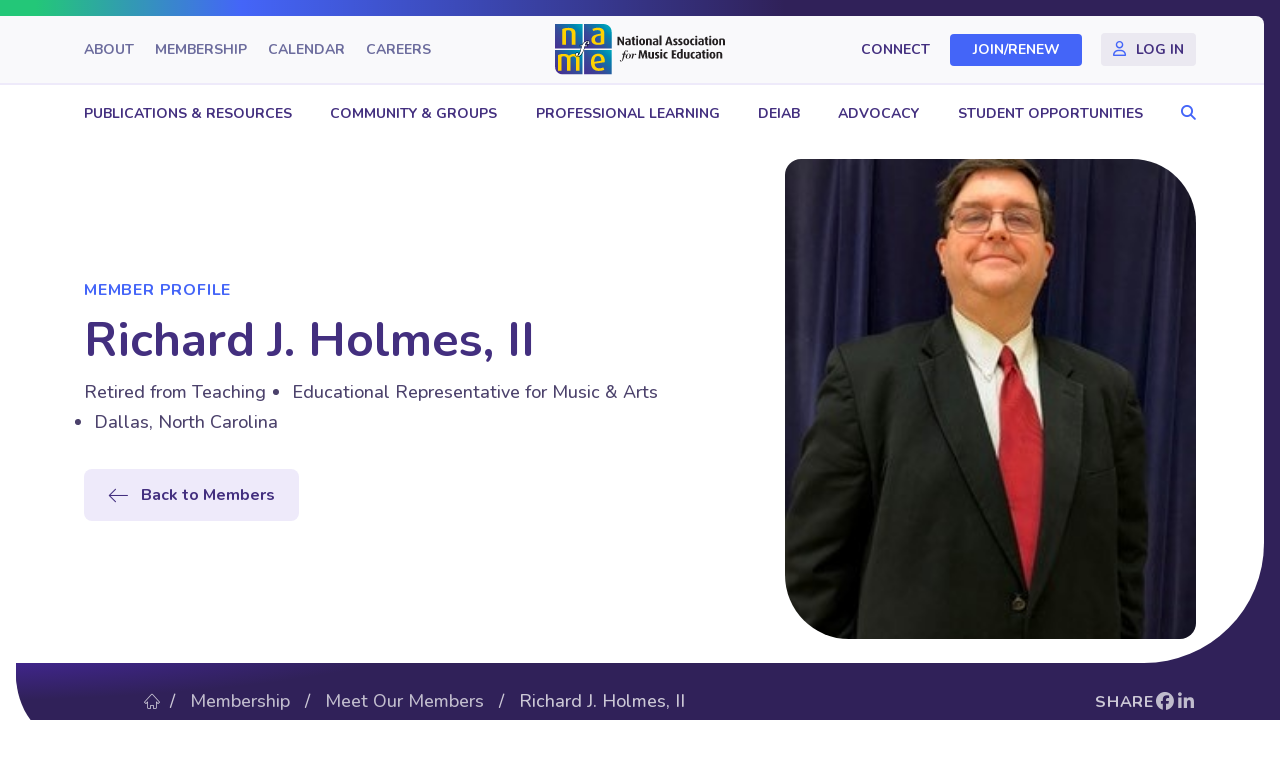

--- FILE ---
content_type: text/html; charset=UTF-8
request_url: https://nafme.org/member-profile/richard-j-holmes-ii/
body_size: 17491
content:
<!DOCTYPE html>
<html lang="en-US">
<head>
<meta charset="UTF-8" />
<meta name='viewport' content='width=device-width, initial-scale=1.0' />
<meta http-equiv='X-UA-Compatible' content='IE=edge' />
<link rel="profile" href="https://gmpg.org/xfn/11" />
<title>Richard J. Holmes, II &#8211; NAfME</title>
<meta name="dc.relation" content="https://nafme.org/member-profile/richard-j-holmes-ii/">
<meta name="dc.source" content="https://nafme.org/">
<meta name="dc.language" content="en_US">
<meta name="robots" content="index, follow, max-snippet:-1, max-image-preview:large, max-video-preview:-1">
<link rel="canonical" href="https://nafme.org/member-profile/richard-j-holmes-ii/">
<meta property="og:url" content="https://nafme.org/member-profile/richard-j-holmes-ii/">
<meta property="og:site_name" content="NAfME">
<meta property="og:locale" content="en_US">
<meta property="og:type" content="article">
<meta property="og:title" content="Richard J. Holmes, II &#8211; NAfME">
<meta property="og:image" content="https://nafme.org/wp-content/uploads/2023/05/Richard-Holmes.jpg">
<meta property="og:image:secure_url" content="https://nafme.org/wp-content/uploads/2023/05/Richard-Holmes.jpg">
<meta property="og:image:width" content="240">
<meta property="og:image:height" content="320">
<meta property="og:image:alt" content="Richard Holmes Headshot">
<meta name="twitter:card" content="summary">
<meta name="twitter:title" content="Richard J. Holmes, II &#8211; NAfME">
<meta name="twitter:image" content="https://nafme.org/wp-content/uploads/2023/05/Richard-Holmes.jpg">
<link rel='dns-prefetch' href='//kit.fontawesome.com' />
<link rel='dns-prefetch' href='//fonts.googleapis.com' />
<link href='https://fonts.gstatic.com' crossorigin rel='preconnect' />
<link rel="alternate" type="text/calendar" title="NAfME &raquo; iCal Feed" href="https://nafme.org/events/?ical=1" />
<style id='wp-img-auto-sizes-contain-inline-css'>
img:is([sizes=auto i],[sizes^="auto," i]){contain-intrinsic-size:3000px 1500px}
/*# sourceURL=wp-img-auto-sizes-contain-inline-css */
</style>
<link rel='stylesheet' id='adsanity-default-css-css' href='https://nafme.org/wp-content/plugins/adsanity/dist/css/widget-default.css?ver=1.9' media='screen' />
<link rel='stylesheet' id='tribe-events-pro-mini-calendar-block-styles-css' href='https://nafme.org/wp-content/plugins/events-calendar-pro/build/css/tribe-events-pro-mini-calendar-block.css?ver=7.7.11' media='all' />
<link rel='stylesheet' id='wp-block-library-css' href='https://nafme.org/wp-includes/css/dist/block-library/style.min.css?ver=6.9' media='all' />
<style id='global-styles-inline-css'>
:root{--wp--preset--aspect-ratio--square: 1;--wp--preset--aspect-ratio--4-3: 4/3;--wp--preset--aspect-ratio--3-4: 3/4;--wp--preset--aspect-ratio--3-2: 3/2;--wp--preset--aspect-ratio--2-3: 2/3;--wp--preset--aspect-ratio--16-9: 16/9;--wp--preset--aspect-ratio--9-16: 9/16;--wp--preset--color--black: #000000;--wp--preset--color--cyan-bluish-gray: #abb8c3;--wp--preset--color--white: #ffffff;--wp--preset--color--pale-pink: #f78da7;--wp--preset--color--vivid-red: #cf2e2e;--wp--preset--color--luminous-vivid-orange: #ff6900;--wp--preset--color--luminous-vivid-amber: #fcb900;--wp--preset--color--light-green-cyan: #7bdcb5;--wp--preset--color--vivid-green-cyan: #00d084;--wp--preset--color--pale-cyan-blue: #8ed1fc;--wp--preset--color--vivid-cyan-blue: #0693e3;--wp--preset--color--vivid-purple: #9b51e0;--wp--preset--color--fl-heading-text: #432f7f;--wp--preset--color--fl-body-bg: #ffffff;--wp--preset--color--fl-body-text: #4c426c;--wp--preset--color--fl-accent: #4465f8;--wp--preset--color--fl-accent-hover: #183cdc;--wp--preset--color--fl-topbar-bg: #f9f9fb;--wp--preset--color--fl-topbar-text: #432f7f;--wp--preset--color--fl-topbar-link: #432f7f;--wp--preset--color--fl-topbar-hover: #183cdc;--wp--preset--color--fl-header-bg: #ffffff;--wp--preset--color--fl-header-text: #432f7f;--wp--preset--color--fl-header-link: #432f7f;--wp--preset--color--fl-header-hover: #183cdc;--wp--preset--color--fl-nav-bg: #ffffff;--wp--preset--color--fl-nav-link: #432f7f;--wp--preset--color--fl-nav-hover: #183cdc;--wp--preset--color--fl-content-bg: #ffffff;--wp--preset--color--fl-footer-widgets-bg: #ffffff;--wp--preset--color--fl-footer-widgets-text: #757575;--wp--preset--color--fl-footer-widgets-link: #2b7bb9;--wp--preset--color--fl-footer-widgets-hover: #2b7bb9;--wp--preset--color--fl-footer-bg: #ffffff;--wp--preset--color--fl-footer-text: #757575;--wp--preset--color--fl-footer-link: #2b7bb9;--wp--preset--color--fl-footer-hover: #2b7bb9;--wp--preset--gradient--vivid-cyan-blue-to-vivid-purple: linear-gradient(135deg,rgb(6,147,227) 0%,rgb(155,81,224) 100%);--wp--preset--gradient--light-green-cyan-to-vivid-green-cyan: linear-gradient(135deg,rgb(122,220,180) 0%,rgb(0,208,130) 100%);--wp--preset--gradient--luminous-vivid-amber-to-luminous-vivid-orange: linear-gradient(135deg,rgb(252,185,0) 0%,rgb(255,105,0) 100%);--wp--preset--gradient--luminous-vivid-orange-to-vivid-red: linear-gradient(135deg,rgb(255,105,0) 0%,rgb(207,46,46) 100%);--wp--preset--gradient--very-light-gray-to-cyan-bluish-gray: linear-gradient(135deg,rgb(238,238,238) 0%,rgb(169,184,195) 100%);--wp--preset--gradient--cool-to-warm-spectrum: linear-gradient(135deg,rgb(74,234,220) 0%,rgb(151,120,209) 20%,rgb(207,42,186) 40%,rgb(238,44,130) 60%,rgb(251,105,98) 80%,rgb(254,248,76) 100%);--wp--preset--gradient--blush-light-purple: linear-gradient(135deg,rgb(255,206,236) 0%,rgb(152,150,240) 100%);--wp--preset--gradient--blush-bordeaux: linear-gradient(135deg,rgb(254,205,165) 0%,rgb(254,45,45) 50%,rgb(107,0,62) 100%);--wp--preset--gradient--luminous-dusk: linear-gradient(135deg,rgb(255,203,112) 0%,rgb(199,81,192) 50%,rgb(65,88,208) 100%);--wp--preset--gradient--pale-ocean: linear-gradient(135deg,rgb(255,245,203) 0%,rgb(182,227,212) 50%,rgb(51,167,181) 100%);--wp--preset--gradient--electric-grass: linear-gradient(135deg,rgb(202,248,128) 0%,rgb(113,206,126) 100%);--wp--preset--gradient--midnight: linear-gradient(135deg,rgb(2,3,129) 0%,rgb(40,116,252) 100%);--wp--preset--font-size--small: 13px;--wp--preset--font-size--medium: 20px;--wp--preset--font-size--large: 36px;--wp--preset--font-size--x-large: 42px;--wp--preset--spacing--20: 0.44rem;--wp--preset--spacing--30: 0.67rem;--wp--preset--spacing--40: 1rem;--wp--preset--spacing--50: 1.5rem;--wp--preset--spacing--60: 2.25rem;--wp--preset--spacing--70: 3.38rem;--wp--preset--spacing--80: 5.06rem;--wp--preset--shadow--natural: 6px 6px 9px rgba(0, 0, 0, 0.2);--wp--preset--shadow--deep: 12px 12px 50px rgba(0, 0, 0, 0.4);--wp--preset--shadow--sharp: 6px 6px 0px rgba(0, 0, 0, 0.2);--wp--preset--shadow--outlined: 6px 6px 0px -3px rgb(255, 255, 255), 6px 6px rgb(0, 0, 0);--wp--preset--shadow--crisp: 6px 6px 0px rgb(0, 0, 0);}:where(.is-layout-flex){gap: 0.5em;}:where(.is-layout-grid){gap: 0.5em;}body .is-layout-flex{display: flex;}.is-layout-flex{flex-wrap: wrap;align-items: center;}.is-layout-flex > :is(*, div){margin: 0;}body .is-layout-grid{display: grid;}.is-layout-grid > :is(*, div){margin: 0;}:where(.wp-block-columns.is-layout-flex){gap: 2em;}:where(.wp-block-columns.is-layout-grid){gap: 2em;}:where(.wp-block-post-template.is-layout-flex){gap: 1.25em;}:where(.wp-block-post-template.is-layout-grid){gap: 1.25em;}.has-black-color{color: var(--wp--preset--color--black) !important;}.has-cyan-bluish-gray-color{color: var(--wp--preset--color--cyan-bluish-gray) !important;}.has-white-color{color: var(--wp--preset--color--white) !important;}.has-pale-pink-color{color: var(--wp--preset--color--pale-pink) !important;}.has-vivid-red-color{color: var(--wp--preset--color--vivid-red) !important;}.has-luminous-vivid-orange-color{color: var(--wp--preset--color--luminous-vivid-orange) !important;}.has-luminous-vivid-amber-color{color: var(--wp--preset--color--luminous-vivid-amber) !important;}.has-light-green-cyan-color{color: var(--wp--preset--color--light-green-cyan) !important;}.has-vivid-green-cyan-color{color: var(--wp--preset--color--vivid-green-cyan) !important;}.has-pale-cyan-blue-color{color: var(--wp--preset--color--pale-cyan-blue) !important;}.has-vivid-cyan-blue-color{color: var(--wp--preset--color--vivid-cyan-blue) !important;}.has-vivid-purple-color{color: var(--wp--preset--color--vivid-purple) !important;}.has-black-background-color{background-color: var(--wp--preset--color--black) !important;}.has-cyan-bluish-gray-background-color{background-color: var(--wp--preset--color--cyan-bluish-gray) !important;}.has-white-background-color{background-color: var(--wp--preset--color--white) !important;}.has-pale-pink-background-color{background-color: var(--wp--preset--color--pale-pink) !important;}.has-vivid-red-background-color{background-color: var(--wp--preset--color--vivid-red) !important;}.has-luminous-vivid-orange-background-color{background-color: var(--wp--preset--color--luminous-vivid-orange) !important;}.has-luminous-vivid-amber-background-color{background-color: var(--wp--preset--color--luminous-vivid-amber) !important;}.has-light-green-cyan-background-color{background-color: var(--wp--preset--color--light-green-cyan) !important;}.has-vivid-green-cyan-background-color{background-color: var(--wp--preset--color--vivid-green-cyan) !important;}.has-pale-cyan-blue-background-color{background-color: var(--wp--preset--color--pale-cyan-blue) !important;}.has-vivid-cyan-blue-background-color{background-color: var(--wp--preset--color--vivid-cyan-blue) !important;}.has-vivid-purple-background-color{background-color: var(--wp--preset--color--vivid-purple) !important;}.has-black-border-color{border-color: var(--wp--preset--color--black) !important;}.has-cyan-bluish-gray-border-color{border-color: var(--wp--preset--color--cyan-bluish-gray) !important;}.has-white-border-color{border-color: var(--wp--preset--color--white) !important;}.has-pale-pink-border-color{border-color: var(--wp--preset--color--pale-pink) !important;}.has-vivid-red-border-color{border-color: var(--wp--preset--color--vivid-red) !important;}.has-luminous-vivid-orange-border-color{border-color: var(--wp--preset--color--luminous-vivid-orange) !important;}.has-luminous-vivid-amber-border-color{border-color: var(--wp--preset--color--luminous-vivid-amber) !important;}.has-light-green-cyan-border-color{border-color: var(--wp--preset--color--light-green-cyan) !important;}.has-vivid-green-cyan-border-color{border-color: var(--wp--preset--color--vivid-green-cyan) !important;}.has-pale-cyan-blue-border-color{border-color: var(--wp--preset--color--pale-cyan-blue) !important;}.has-vivid-cyan-blue-border-color{border-color: var(--wp--preset--color--vivid-cyan-blue) !important;}.has-vivid-purple-border-color{border-color: var(--wp--preset--color--vivid-purple) !important;}.has-vivid-cyan-blue-to-vivid-purple-gradient-background{background: var(--wp--preset--gradient--vivid-cyan-blue-to-vivid-purple) !important;}.has-light-green-cyan-to-vivid-green-cyan-gradient-background{background: var(--wp--preset--gradient--light-green-cyan-to-vivid-green-cyan) !important;}.has-luminous-vivid-amber-to-luminous-vivid-orange-gradient-background{background: var(--wp--preset--gradient--luminous-vivid-amber-to-luminous-vivid-orange) !important;}.has-luminous-vivid-orange-to-vivid-red-gradient-background{background: var(--wp--preset--gradient--luminous-vivid-orange-to-vivid-red) !important;}.has-very-light-gray-to-cyan-bluish-gray-gradient-background{background: var(--wp--preset--gradient--very-light-gray-to-cyan-bluish-gray) !important;}.has-cool-to-warm-spectrum-gradient-background{background: var(--wp--preset--gradient--cool-to-warm-spectrum) !important;}.has-blush-light-purple-gradient-background{background: var(--wp--preset--gradient--blush-light-purple) !important;}.has-blush-bordeaux-gradient-background{background: var(--wp--preset--gradient--blush-bordeaux) !important;}.has-luminous-dusk-gradient-background{background: var(--wp--preset--gradient--luminous-dusk) !important;}.has-pale-ocean-gradient-background{background: var(--wp--preset--gradient--pale-ocean) !important;}.has-electric-grass-gradient-background{background: var(--wp--preset--gradient--electric-grass) !important;}.has-midnight-gradient-background{background: var(--wp--preset--gradient--midnight) !important;}.has-small-font-size{font-size: var(--wp--preset--font-size--small) !important;}.has-medium-font-size{font-size: var(--wp--preset--font-size--medium) !important;}.has-large-font-size{font-size: var(--wp--preset--font-size--large) !important;}.has-x-large-font-size{font-size: var(--wp--preset--font-size--x-large) !important;}
/*# sourceURL=global-styles-inline-css */
</style>

<style id='classic-theme-styles-inline-css'>
/*! This file is auto-generated */
.wp-block-button__link{color:#fff;background-color:#32373c;border-radius:9999px;box-shadow:none;text-decoration:none;padding:calc(.667em + 2px) calc(1.333em + 2px);font-size:1.125em}.wp-block-file__button{background:#32373c;color:#fff;text-decoration:none}
/*# sourceURL=/wp-includes/css/classic-themes.min.css */
</style>
<style id='font-awesome-svg-styles-default-inline-css'>
.svg-inline--fa {
  display: inline-block;
  height: 1em;
  overflow: visible;
  vertical-align: -.125em;
}
/*# sourceURL=font-awesome-svg-styles-default-inline-css */
</style>
<link rel='stylesheet' id='font-awesome-svg-styles-css' href='https://nafme.org/wp-content/uploads/font-awesome/v6.2.0/css/svg-with-js.css' media='all' />
<style id='font-awesome-svg-styles-inline-css'>
   .wp-block-font-awesome-icon svg::before,
   .wp-rich-text-font-awesome-icon svg::before {content: unset;}
/*# sourceURL=font-awesome-svg-styles-inline-css */
</style>
<link rel='stylesheet' id='yoko-sso-frontend-css' href='https://nafme.org/wp-content/plugins/yoko-sso-cp/assets/css/frontend.css?ver=1.0' media='all' />
<link rel='stylesheet' id='icon-1614826904-css' href='https://nafme.org/wp-content/uploads/bb-plugin/icons/icon-1614826904/style.css?ver=2.9.4.1' media='all' />
<link rel='stylesheet' id='fl-builder-layout-bundle-4eab5bd33c739f7d1eafa2e95b72072a-css' href='https://nafme.org/wp-content/uploads/bb-plugin/cache/4eab5bd33c739f7d1eafa2e95b72072a-layout-bundle.css?ver=2.9.4.1-1.5.2.1' media='all' />
<link rel='stylesheet' id='linearicons-css' href='https://nafme.org/wp-content/themes/yoko-nafme-child/assets/fonts/linearicons/style.css?ver=1.0.0' media='all' />
<link rel='stylesheet' id='tablepress-default-css' href='https://nafme.org/wp-content/plugins/tablepress/css/build/default.css?ver=3.2.5' media='all' />
<link rel='stylesheet' id='jquery-magnificpopup-css' href='https://nafme.org/wp-content/plugins/bb-plugin/css/jquery.magnificpopup.min.css?ver=2.9.4.1' media='all' />
<link rel='stylesheet' id='base-css' href='https://nafme.org/wp-content/themes/bb-theme/css/base.min.css?ver=1.7.19.1' media='all' />
<link rel='stylesheet' id='fl-automator-skin-css' href='https://nafme.org/wp-content/uploads/bb-theme/skin-6941348230fa6.css?ver=1.7.19.1' media='all' />
<link rel='stylesheet' id='fl-child-theme-looks-css' href='https://nafme.org/wp-content/themes/yoko-nafme-child/assets/css/elements.css?ver=6.9' media='all' />
<link rel='stylesheet' id='fl-child-theme-utility-css' href='https://nafme.org/wp-content/themes/yoko-nafme-child/assets/css/utility.css?ver=6.9' media='all' />
<link rel='stylesheet' id='fl-child-theme-css' href='https://nafme.org/wp-content/themes/yoko-nafme-child/style.css?ver=6.9' media='all' />
<link rel='stylesheet' id='fl-builder-google-fonts-68c11a5a53221e7567f4885a181799b7-css' href='//fonts.googleapis.com/css?family=Nunito%3A300%2C400%2C700%2C500%2C700&#038;ver=6.9' media='all' />
<script src="https://nafme.org/wp-includes/js/jquery/jquery.min.js?ver=3.7.1" id="jquery-core-js"></script>
<script defer crossorigin="anonymous" src="https://kit.fontawesome.com/7750e4f5a9.js" id="font-awesome-official-js"></script>
<link rel="https://api.w.org/" href="https://nafme.org/wp-json/" /><link rel="alternate" title="JSON" type="application/json" href="https://nafme.org/wp-json/wp/v2/member-profile/165863" /><style id="y0x-cache-css">body.sso-loading::after{position:fixed;top:0;left:0;width:100vw;height:100vh;content:'';background-color:white;background-position:center center;background-repeat:no-repeat;background-image:url("https://nafme.org/wp-content/plugins/yok0x-sso-0.2.5/assets/img/loader.gif");background-size:150px 200px;z-index:9999}body:not(.logged-in) .xsso-container > span{display:none;opacity:0.000000001;transition:.1s opacity}body:not(.logged-in) .xsso-container > span:first-child{display:inline-block}body:not(.logged-in).xsso-logged-in .xsso-container .login-link{display:none}body:not(.logged-in).xsso-logged-in .xsso-container .logged-in-content{display:inline-block;opacity:1}body:not(.logged-in).xsso-logged-out .xsso-container .logged-in-content{display:none}body:not(.logged-in).xsso-logged-out .xsso-container .login-link{display:inline-block;opacity:1}body:not(.fl-builder-edit) [class*="xsso-show-for-"]{display:none}body.xsso-logged-in.xsso-role-administrator .xsso-show-for-administrator,body.logged-in.xsso-role-administrator .xsso-show-for-administrator{display:block}body.xsso-logged-in.xsso-role-editor .xsso-show-for-editor,body.logged-in.xsso-role-editor .xsso-show-for-editor{display:block}body.xsso-logged-in.xsso-role-author .xsso-show-for-author,body.logged-in.xsso-role-author .xsso-show-for-author{display:block}body.xsso-logged-in.xsso-role-contributor .xsso-show-for-contributor,body.logged-in.xsso-role-contributor .xsso-show-for-contributor{display:block}body.xsso-logged-in.xsso-role-subscriber .xsso-show-for-subscriber,body.logged-in.xsso-role-subscriber .xsso-show-for-subscriber{display:block}body.xsso-logged-in.xsso-role-member .xsso-show-for-member,body.logged-in.xsso-role-member .xsso-show-for-member{display:block}body.xsso-logged-in.xsso-role-non-member .xsso-show-for-non-member,body.logged-in.xsso-role-non-member .xsso-show-for-non-member{display:block}body.xsso-logged-in.xsso-role-tri-m-advisor .xsso-show-for-tri-m-advisor,body.logged-in.xsso-role-tri-m-advisor .xsso-show-for-tri-m-advisor{display:block}body.xsso-logged-in.xsso-role-upcoming-expiration .xsso-show-for-upcoming-expiration,body.logged-in.xsso-role-upcoming-expiration .xsso-show-for-upcoming-expiration{display:block}body.xsso-logged-in.xsso-role-recently-expired .xsso-show-for-recently-expired,body.logged-in.xsso-role-recently-expired .xsso-show-for-recently-expired{display:block}body.xsso-logged-in.xsso-role-revisor .xsso-show-for-revisor,body.logged-in.xsso-role-revisor .xsso-show-for-revisor{display:block}</style><meta name="tec-api-version" content="v1"><meta name="tec-api-origin" content="https://nafme.org"><link rel="alternate" href="https://nafme.org/wp-json/tribe/events/v1/" /><style>.breadcrumb {list-style:none;margin:0;padding-inline-start:0;}.breadcrumb li {margin:0;display:inline-block;position:relative;}.breadcrumb li::after{content:' / ';margin-left:5px;margin-right:5px;}.breadcrumb li:last-child::after{display:none}</style><link rel="icon" href="https://nafme.org/wp-content/uploads/2023/03/cropped-nafme-favicon-32x32.png" sizes="32x32" />
<link rel="icon" href="https://nafme.org/wp-content/uploads/2023/03/cropped-nafme-favicon-192x192.png" sizes="192x192" />
<link rel="apple-touch-icon" href="https://nafme.org/wp-content/uploads/2023/03/cropped-nafme-favicon-180x180.png" />
<meta name="msapplication-TileImage" content="https://nafme.org/wp-content/uploads/2023/03/cropped-nafme-favicon-270x270.png" />
		<style id="wp-custom-css">
			.fl-menu .menu:before,
.fl-menu .menu:after {
	display: none;
}

/* BANNER VIDEO */
@media screen and (min-width: 993px) {
	.page-id-172318 .header-topbar > .fl-row-content-wrap {
		margin-right: 0;
		border-radius: 0;
		border: 0;
		padding-right: 20px;
	}
	.page-id-172318 .header-main > .fl-row-content-wrap {
		border: 0;
		padding-right: 20px;
	}
}

.banner-video.banner-main {
	border: unset;
	background: #FFF;
}
@media screen and (max-width: 992px) {
	.banner-video.banner-main {
		padding-bottom: 0;
	}
	.banner-video.banner-main > .fl-row-content-wrap::after {
		bottom: 0 !important;
	}
}

.banner-video.banner-main > .fl-row-content-wrap {
	margin-right: 16px;
}
.banner-video.banner-main > .fl-row-content-wrap,
.banner-video.banner-main .fl-bg-video {
	border-radius: 0px 0px 120px 0px;
}
.banner-video.banner-main > .fl-row-content-wrap:after {
	background: linear-gradient(90deg, rgba(0, 0, 0, 0.72) 0%, rgba(0, 0, 0, 0.50) 46.42%, rgba(0, 0, 0, 0.00) 70.86%);
}
.banner-video.banner-main .banner-container > .fl-col-content {
	max-width: 690px;
}
@media screen and (max-width: 992px) {
	.banner-video.banner-main .fl-row-content-wrap > .fl-row-content {
		margin-bottom: 0;
	}
	.banner-video.banner-main > .fl-row-content-wrap:after {
		background: linear-gradient(90deg, rgba(0, 0, 0, 0.72) 0%, rgba(0, 0, 0, 0.50) 80%, rgba(0, 0, 0, 0.00) 120%);
	}
}
@media screen and (max-width: 768px) {
	.banner-video.banner-main > .fl-row-content-wrap,
	.banner-video.banner-main .fl-bg-video {
		border-radius: 0;
	}
}
@media screen and (max-width: 768px) {
	.banner-video.banner-main > .fl-row-content-wrap {
		margin-right: 0;
	}
}

.banner-video.banner-main .banner-main-title .fl-heading {
	background: unset;
	-webkit-background-clip: unset;
	-webkit-text-fill-color: unset;
	color: #FFF;
	line-height: 1.1;
	text-transform: uppercase;
}
.banner-video.banner-main .leadin p {
	text-transform: none;
	font-size: 20px;
	font-weight: 800;
	line-height: 1;
	letter-spacing: 1.6px;
}
@media screen and (min-width: 993px) {
	.banner-video.banner-main .banner-main-title .fl-heading {
		font-size: 66px;
	}
}
@media screen and (max-width: 992px) {
	.banner-video.banner-main .banner-main-title .fl-heading {
		font-size: 50px;
	}
}
@media screen and (max-width: 768px) {
	.banner-video.banner-main .banner-main-title .fl-heading {
		text-align: center;
		font-size: 30px;
	}
}

@media screen and (max-width: 992px) {
	.banner-video.banner-main > .fl-row-content-wrap > .fl-row-content::after {
		width: calc(100% - 120px);
		margin: 0 auto 0 0;
	}
}
/****/

.sgpb-theme-1-content {
	box-shadow: none !important;
	background-color: #2C47BD !important;
	border-radius: 0px 64px !important;
	color: rgba(255, 255, 255, 0.75) !important;
	border: 0 !important;
	text-align: center;
}
.sgpb-theme-1-content .sg-popup-builder-content {
	padding: 50px 50px 30px 50px;
}
.sgpb-main-html-content-wrapper h2 {
	color: #FFFFFF;
	margin-top: 0;
	margin-bottom: 20px;
}
.sgpb-popup-dialog-main-div-theme-wrapper-1 > img.sgpb-popup-close-button-1 {
	top: 20px;
	left: 20px;
}
#sgpb-popup-dialog-main-div {
	max-width: 1000px !important;
}
@media screen and (max-width: 768px) {
	.sgpb-theme-1-content .sg-popup-builder-content {
		padding: 20px;
	}
	.sgpb-main-html-content-wrapper h2 {
		margin-top: 20px;
	}
	.sgpb-popup-dialog-main-div-theme-wrapper-1 > img.sgpb-popup-close-button-1 {
		top: 10px;
		left: 10px;
	}
}


/* .mobile-nav-search {display:none;} */



/* EVENTS CALENDAR */
.tribe-events p,
.tribe-events span {
	font-size: 18px !important;
	line-height: 160% !important;
}
.tribe-events p,
.tribe-events span,
.tribe-events input,
.tribe-events a,
.tribe-common a,
.tribe-events button,
.tribe-events th,
.tribe-events td,
.tribe-common li,
.tribe-common time {
	font-family: 'Nunito' !important;
}
.event-calendar-row .fl-module-rich-text p {
	margin-bottom: 12px;
}
.tribe-events > .tribe-events-l-container {
	padding: 0 !important;
}
.single-tribe_events .tribe-events-c-subscribe-dropdown__container,
.tribe-events .tribe-events-c-subscribe-dropdown__container {
	display: none !important;
}
.tribe-events .tribe-events-c-events-bar--border {
	border: 1px solid #EEEAFA !important;
	padding-left: 24px;
	padding-right: 24px;
	border-radius: 4px;
}
.tribe-events .tribe-events-c-search__input-control-icon-svg {
	left: 0 !important;
	color: #D2CEDE !important;
}
.tribe-common .tribe-common-c-svgicon--search {
	width: 20px !important;
}
.tribe-events .tribe-events-c-events-bar .tribe-common-form-control-text__input::placeholder {
	color: #4C426C !important;
	font-size: 18px;
	line-height: 1.6;
}
.tribe-events .tribe-events-header--has-event-search .tribe-events-c-events-bar__filter-button-container {
	border-right: 0 !important;
}
.tribe-events.tribe-common .tribe-common-form-control-text__input,
.tribe-events .tribe-events-c-view-selector--tabs .tribe-events-c-view-selector__list-item-link,
.tribe-events .tribe-events-header--has-event-search .tribe-events-c-events-bar__filter-button {
	padding-top: 17px !important;
	padding-bottom: 17px !important;
}
.tribe-events .tribe-events-c-view-selector--tabs .tribe-events-c-view-selector__content {
	padding-left: 0 !important;
	padding-right: 0 !important;
}
.tribe-events .tribe-events-c-view-selector--tabs .tribe-events-c-view-selector__list-item:first-child {
	padding-left: 0 !important;
}
.tribe-events .tribe-events-c-view-selector--tabs .tribe-events-c-view-selector__list-item:last-child {
	padding-right: 0 !important;
}
.tribe-events .tribe-common-c-btn.tribe-events-c-search__button {
	background: #4465F8;
	border-radius: 200px;
	font-size: 16px;
	font-weight: 700;
	text-transform: initial;
	line-height: 1;
	padding: 12px 20px;
}
.tribe-events .tribe-events-c-view-selector__list-item--active .tribe-events-c-view-selector__list-item-text {
	font-weight: 700;
}
.tribe-events .tribe-events-c-view-selector__list-item-text,
.tribe-events .tribe-events-header--has-event-search .tribe-events-c-events-bar__filter-button-text,
.tribe-events .datepicker .month,
.tribe-common li {
	color: #4C426C !important;
}
.tribe-events .tribe-events-c-view-selector--tabs .tribe-events-c-view-selector__list-item--active .tribe-events-c-view-selector__list-item-link:after {
	background-color: #4465F8 !important;
}
.tribe-events .tribe-events-c-view-selector__list-item:hover,
.tribe-events .tribe-events-c-view-selector__list-item:focus,
.tribe-events .tribe-events-c-view-selector__list-item:focus-within {
	background-color: transparent !important;
}
.tribe-events .tribe-events-c-view-selector__list-item:hover .tribe-events-c-view-selector__list-item-text,
.tribe-events .tribe-events-c-view-selector__list-item:focus .tribe-events-c-view-selector__list-item-text,
.tribe-events .tribe-events-c-view-selector__list-item:focus-within .tribe-events-c-view-selector__list-item-text {
	font-weight: 700 !important;
}
.tribe-events .tribe-events-c-events-bar__filter-button-icon path {
	fill: #4C426C !important;
}
.tribe-events .tribe-events-header--has-event-search .tribe-events-c-events-bar {
	margin-bottom: 0 !important;
}
.tribe-events .tribe-events-header__top-bar {
	margin-top: 24px;
	margin-bottom: 40px !important;
}
.tribe-common .tribe-common-c-btn-icon--caret-left .tribe-common-c-btn-icon__icon-svg path,
.tribe-common .tribe-common-c-btn-icon--caret-right .tribe-common-c-btn-icon__icon-svg path,
.tribe-events .datepicker .next .tribe-events-c-top-bar__datepicker-nav-icon-svg path,
.tribe-events .datepicker .prev .tribe-events-c-top-bar__datepicker-nav-icon-svg path {
	fill: #D2CEDE !important;
}
.tribe-events .tribe-events-c-top-bar__nav-list-item {
	padding-right: 24px !important;
}
.tribe-common .tribe-common-c-btn-border-small,
.tribe-common a.tribe-common-c-btn-border-small {
	border: 1px solid #EEEAFA !important;
	border-radius: 4px !important;
	padding: 4px 17px !important;
	line-height: 1.6 !important;
	font-weight: 400 !important;
	font-size: 18px !important;
	color: #4C426C !important;
}
.tribe-filter-bar .tribe-filter-bar-c-pill--button .tribe-filter-bar-c-pill__pill {
	border: 1px solid #EEEAFA !important;
	border-radius: 4px !important;
	padding: 4px 17px !important;
}
.tribe-filter-bar .tribe-filter-bar-c-pill--button .tribe-filter-bar-c-pill__pill .tribe-filter-bar-c-pill__pill-label {
	line-height: 1.6 !important;
	font-weight: 400 !important;
	font-size: 18px !important;
	color: #4C426C !important;
	text-transform: initial;
}
.tribe-filter-bar .tribe-filter-bar-c-pill--button .tribe-filter-bar-c-pill__pill:hover {
	background-color: #EEEAFA !important;
}
.tribe-events .tribe-events-c-top-bar__datepicker-desktop {
	color: #4C426C;
	font-weight: 700;
	font-size: 24px !important;
}
.tribe-events .tribe-events-c-top-bar__datepicker-button-icon-svg {
	margin-left: 15px !important;
}
.tribe-common .tribe-common-c-svgicon__svg-fill {
	fill: #778290 !important;
}
.tribe-events .datepicker,
.tribe-common--breakpoint-medium .tribe-filter-bar .tribe-filter-bar-c-filter--pill .tribe-filter-bar-c-filter__container {
	border-radius: 4px !important;
	border: 1px solid #EEEAFA !important;
	background-color: #FFFFFF !important;
	padding: 20px !important;
}
.tribe-events .datepicker table {
	width: 100%;
}
.tribe-events .datepicker .datepicker-months th,
.tribe-events .datepicker .datepicker-years th,
.tribe-events .datepicker .datepicker-days th,
.tribe-events button.tribe-events-c-top-bar__datepicker-button *,
.tribe-filter-bar .tribe-filter-bar-c-filter--pill .tribe-filter-bar-c-filter__filters-legend {
	font-weight: 700;
	color: #4C426C !important;
}
.tribe-events .datepicker .datepicker-months th,
.tribe-events .datepicker .datepicker-years th,
.tribe-events .datepicker .datepicker-days th,
.tribe-filter-bar .tribe-filter-bar-c-filter--pill .tribe-filter-bar-c-filter__filters-legend {
	font-size: 16px !important;
}
.tribe-events .datepicker .past,
.tribe-events .tribe-events-calendar-month__day--past .tribe-events-calendar-month__day-date {
	color: #747474 !important;
	opacity: 1;
}
.tribe-events .datepicker .month,
.tribe-events .datepicker .year,
.tribe-events .datepicker .day {
	line-height: 1 !important;
	padding: 10px !important;
}
.tribe-events .datepicker .month.active,
.tribe-events .datepicker .month.active.focused,
.tribe-events .datepicker .year.active,
.tribe-events .datepicker .year.active.focused,
.tribe-events .datepicker .day.active,
.tribe-events .datepicker .day.active.focused {
	background: #4465F8 !important;
	border-radius: 200px;
	font-weight: 700;
	color: #FFFFFF !important;
}
.tribe-events .datepicker .month.focused,
.tribe-events .datepicker .month:hover,
.tribe-events .datepicker .year.focused,
.tribe-events .datepicker .year:hover,
.tribe-events .datepicker .day.focused,
.tribe-events .datepicker .day:hover {
	background-color: #E2E7FE !important;
	border-radius: 200px;
	font-weight: 700;
}
.tribe-events-calendar-list,
.tribe-events-calendar-month,
.tribe-events-calendar-day {
	position: relative;
	z-index: 0;
}
.tribe-events .tribe-events-c-messages__message-list-item-link {
	color: #4465F8 !important;
}
.tribe-common .tribe-common-c-svgicon--messages-not-found .tribe-common-c-svgicon__svg-stroke,
.tribe-filter-bar .tribe-filter-bar-c-clear-button__reset-icon path {
	stroke: #4465F8 !important;
}
.tribe-common .tribe-common-c-svgicon--messages-not-found path,
.tribe-common--breakpoint-medium .tribe-filter-bar .tribe-filter-bar-c-filter--pill .tribe-filter-bar-c-filter__filters-close-icon path,
.tribe-filter-bar .tribe-filter-bar-c-pill__remove-button-icon path,
.tribe-filter-bar .tribe-filter-bar-c-filter__toggle-minus-icon path,
.tribe-filter-bar .tribe-filter-bar-c-filter__toggle-plus-icon path {
	stroke: #4C426C !important;
}
.tribe-events .tribe-events-c-messages__message {
	background-color: #EEEAFA !important;
	border-radius: 4px !important;
}
.tribe-events .tribe-events-calendar-month__header-column-title-desktop {
	color: #4C426C;
	font-weight: 600;
	font-size: 12px;
}
.tribe-events .tribe-events-calendar-month__header-column {
	padding-bottom: 10px !important;
}
.tribe-events .tribe-events-calendar-month__day,
.tribe-events .tribe-events-calendar-month__week,
.tribe-events .tribe-events-calendar-month__body {
	border-color: #EEEAFA !important;
}
.tribe-events .tribe-events-calendar-month__day-date-daynum {
	font-weight: 400;
	font-size: 12px;
}
.tribe-events .tribe-events-calendar-month__day--past {
	background: #F9F9FB;
}
.tribe-events .tribe-events-calendar-month__day-date-link {
	font-weight: 700;
}
.tribe-events .tribe-events-calendar-month__multiday-event-bar-title {
	font-weight: 400 !important;
	font-size: 14px !important;
	color: #4C426C !important;
	letter-spacing: 0 !important;
}
.tribe-events .tribe-events-calendar-month__multiday-event-bar-inner,
.tribe-events .tribe-events-calendar-month__multiday-event-bar-inner:hover {
	background-color: #E2E7FE !important;
	padding-top: 4px !important;
	padding-bottom: 4px !important;
	border-radius: 24px;
}
.tribe-events .tribe-filter-bar {
	margin-top: 24px !important;
	margin-bottom: 0 !important;
}
.tribe-filter-bar .tribe-filter-bar-c-dropdown .select2-results__option--highlighted {
	font-size: 16px !important;
}
.tribe-filter-bar .tribe-filter-bar-c-pill--button .tribe-filter-bar-c-pill__pill-label-colon,
.tribe-filter-bar .tribe-filter-bar-c-pill--button .tribe-filter-bar-c-pill__pill-selections {
	color: #4C426C !important;
	text-transform: initial;
	margin-right: 25px;
}
.tribe-filter-bar .tribe-filter-bar-c-pill--button .tribe-filter-bar-c-pill__pill-label-colon {
	font-weight: 400;
	margin-right: 10px;
}
.tribe-filter-bar .tribe-filter-bar-c-pill--button.tribe-filter-bar-c-pill--has-selections .tribe-filter-bar-c-pill__pill {
	background-color: #EEEAFA !important;
}
@media screen and (max-width: 992px) {
	.tribe-events .tribe-events-c-events-bar {
		align-items: center;
	}
	.tribe-events .tribe-events-c-events-bar__search-container,
	.tribe-events .tribe-filter-bar {
		border: 1px solid #EEEAFA;
		border-radius: 4px;
		box-shadow: 0 2px 12px 0 rgba(0,0,0,.14);
		padding: 20px !important;
		background-color: #FFFFFF;
	}
	.tribe-events .tribe-events-c-events-bar .tribe-common-form-control-text__input {
		padding-left: 35px;
	}
	.tribe-common .tribe-common-c-svgicon--search {
		width: 16px !important;
	}
	.tribe-filter-bar .tribe-filter-bar-c-filter__toggle, .tribe-filter-bar button.tribe-filter-bar-c-filter__toggle span {
		font-weight: 700;
    color: #4C426C !important;
    font-size: 16px;
		text-transform: initial;
	}
	.tribe-filter-bar .tribe-filter-bar-c-filter,
	.tribe-filter-bar .tribe-filter-bar__filters {
		border: 0 !important;
	}
	.tribe-filter-bar .tribe-filter-bar-c-filter__toggle, .tribe-filter-bar button.tribe-filter-bar-c-filter__toggle {
		padding-top: 0;
		padding-bottom: 0;
	}
	.tribe-filter-bar .tribe-filter-bar-c-filter__container {
		padding-bottom: 0 !important;
	}
	.tribe-filter-bar .tribe-filter-bar-c-dropdown .select2-results__option--highlighted {
		margin-top: 20px;
	}
	.tribe-events .tribe-events-calendar-month__day {
		border-radius: 0 !important;
	}
	.tribe-events .tribe-events-calendar-month__week {
		border-bottom: 1px solid #EEEAFA;
		border-right: 1px solid #EEEAFA;
	}
	.tribe-events .tribe-events-calendar-month__body {
		border-top: 1px solid #EEEAFA;
	}
	.tribe-events .tribe-events-calendar-month__day {
		border-left: 1px solid #EEEAFA;
	}
	.tribe-events .tribe-events-calendar-month__day-date-daynum,
	.tribe-common .tribe-common-b2,
	.tribe-filter-bar__selected-filters-label,
	.tribe-events-calendar-month__header-column-title-mobile {
		color: #4C426C !important;
	}
	.tribe-events-calendar-month__header-column-title-mobile {
		font-weight: 800;
	}
	.tribe-events .tribe-events-calendar-month__day--past .tribe-events-calendar-month__day-date {
		opacity: 1;
	}
	.tribe-events .tribe-events-calendar-month__day--past .tribe-events-calendar-month__day-date .tribe-events-calendar-month__day-date-daynum {
		color: #747474 !important;
	}
	.tribe-events .tribe-events-calendar-month__day-cell--selected,
	.tribe-events .tribe-events-calendar-month__day-cell--selected:focus,
	.tribe-events .tribe-events-calendar-month__day-cell--selected:hover {
		background: #4465F8 !important;
	}
	.tribe-events .tribe-events-calendar-month__day-cell--selected .tribe-events-calendar-month__day-date-daynum,
	.tribe-events .tribe-events-calendar-month__day-cell--selected:focus .tribe-events-calendar-month__day-date-daynum,
	.tribe-events .tribe-events-calendar-month__day-cell--selected:hover .tribe-events-calendar-month__day-date-daynum {
		color: #FFFFFF !important;
		font-weight: 800;
	}
	.tribe-filter-bar .tribe-filter-bar-c-dropdown .select2-selection__clear {
		margin: 0 0 0 10px !important;
	}
	.tribe-filter-bar .tribe-filter-bar-c-dropdown .select2-selection {
		background: #4465F8 !Important;
		border-radius: 200px !important;
		margin-top: 20px;
		margin-bottom: 0 !important;
	}
	.tribe-filter-bar .tribe-filter-bar-c-dropdown .select2-selection__rendered {
		padding: 12px 20px !important;
	}
	.tribe-filter-bar .tribe-filter-bar-c-pill--has-selections .tribe-filter-bar-c-pill__pill {
		border: 1px solid #EEEAFA !important;
		border-radius: 200px !important;
		background: transparent !important;
		padding: 12px 35px 12px 20px !important;
	}
	.tribe-filter-bar .tribe-filter-bar__action-done,
	.tribe-filter-bar .tribe-filter-bar-c-clear-button {
		border: 0 !important;
		color: #4465F8 !important;
	}
	.tribe-filter-bar .tribe-filter-bar__action-done:hover {
		background: transparent !important;
	}
	.tribe-common .tribe-common-c-svgicon__svg-fill {
		fill: #4C426C !important;
	}
	.tribe-events .tribe-events-c-events-bar--border {
		padding-left: 15px !important;
		padding-right: 15px !important;
	}
	.tribe-events .tribe-events-c-nav__list-item--today a {
		font-size: 18px !important;
	}
	.tribe-events .tribe-events-c-nav {
		border-color: #EEEAFA !important;
	}
	.tribe-events .tribe-events-l-container {
		min-height: 100% !important;
	}
	.tribe-events .tribe-events-header__top-bar {
		margin: 0 !important;
	}
}



.tribe-events-calendar-list__month-separator-text,
.tribe-events .tribe-events-calendar-list__event-date-tag-weekday {
	font-size: 18px !important;
	color: #4C426C !important;
	line-height: 1 !important;
}
.tribe-events-calendar-list__event-date-tag-datetime .tribe-events-calendar-list__event-date-tag-daynum {
	font-size: 24px !important;
	color: #432F7F !important;
}
.tribe-events .tribe-events-calendar-list__month-separator:after {
	background: #EEEAFA !important;
	margin-left: 24px !important;
}
.tribe-events .tribe-events-calendar-list__event-featured-image {
	border-radius: 8px;
}
.tribe-events-calendar-list__event-date,
.tribe-events-calendar-list__event-venue,
.tribe-events-calendar-list__event-description {
	color: #4C426C !important;
}
.tribe-events-calendar-list__event-header .tribe-events-calendar-list__event-title a {
	font-size: 24px !important;
	color: #432F7F !important;
	font-weight: 700 !important;
	border: 0 !important;
}
.tribe-events-calendar-list__event-header .tribe-events-calendar-list__event-title a:hover {
	text-decoration: underline;
}
.tribe-events-calendar-list__event-header .tribe-events-calendar-list__event-title {
	margin-top: 8px !important;
	margin-bottom: 8px !Important;
}
.tribe-events-calendar-list__event-header .tribe-events-calendar-list__event-venue span {
	font-weight: 700 !important;
}
.tribe-events-calendar-list__event-header .tribe-events-calendar-list__event-venue span,
.tribe-events-calendar-list__event-header .tribe-events-calendar-list__event-date {
	font-size: 16px !important;
}
.tribe-events-calendar-list__event-header .tribe-events-calendar-list__event-date {
	line-height: 1 !important;
}
.tribe-common--breakpoint-medium.tribe-events .tribe-events-calendar-list__event-row>.tribe-common-g-col {
	padding-left: 0 !important;
}
.tribe-events .tribe-events-c-nav__next,
.tribe-events .tribe-events-c-nav__prev {
	border: 1px solid #EEEAFA;
	border-radius: 4px;
	padding: 8px 14px 8px 16px;
	color: #4C426C !important;
}
.tribe-events .tribe-events-c-nav__prev {
	padding: 8px 16px 8px 14px !important;
}
.tribe-events .tribe-events-c-nav__next-icon-svg path,
.tribe-events .tribe-events-c-nav__prev-icon-svg path {
	fill: #D2CEDE !important;
}
.tribe-events .tribe-events-calendar-list-nav {
	border-color: #EEEAFA !important;
	padding-top: 40px !important;
}
.tribe-events .tribe-events-calendar-list__event-row:last-child {
	margin-bottom: 48px !important;
}
.tribe-events .tribe-events-calendar-list__event-date-tag-datetime {
	padding-top: 0 !important;
}
@media screen and (max-width: 768px) {
	.tribe-events-calendar-list__event-header .tribe-events-calendar-list__event-title a {
		font-size: 20px !important;
	}
	.img-radius {width: 100%;}
}

.fl-node-i5bvp98qlt0h .fl-menu .menu > li:not(:last-child)  {
	margin-right: 1rem;
}

.banner-main .fluid-width-video-wrapper iframe {
	border-radius: 0;
}

/* Utils */
.fit-image-on-cards img {
    object-fit: contain !important;
}
.header-topbar li.button.logged-out a {
    padding-right: 10px;
}

/* Event Sidebar - Small Class Fix for Schools Type*/
.fl-school-type li span {
	font-size: 100%;
}		</style>
		<noscript><style>.perfmatters-lazy[data-src]{display:none !important;}</style></noscript><style>.perfmatters-lazy-youtube{position:relative;width:100%;max-width:100%;height:0;padding-bottom:56.23%;overflow:hidden}.perfmatters-lazy-youtube img{position:absolute;top:0;right:0;bottom:0;left:0;display:block;width:100%;max-width:100%;height:auto;margin:auto;border:none;cursor:pointer;transition:.5s all;-webkit-transition:.5s all;-moz-transition:.5s all}.perfmatters-lazy-youtube img:hover{-webkit-filter:brightness(75%)}.perfmatters-lazy-youtube .play{position:absolute;top:50%;left:50%;right:auto;width:68px;height:48px;margin-left:-34px;margin-top:-24px;background:url(https://nafme.org/wp-content/plugins/perfmatters/img/youtube.svg) no-repeat;background-position:center;background-size:cover;pointer-events:none;filter:grayscale(1)}.perfmatters-lazy-youtube:hover .play{filter:grayscale(0)}.perfmatters-lazy-youtube iframe{position:absolute;top:0;left:0;width:100%;height:100%;z-index:99}</style><!-- Google Tag Manager -->
<script>(function(w,d,s,l,i){w[l]=w[l]||[];w[l].push({'gtm.start':
new Date().getTime(),event:'gtm.js'});var f=d.getElementsByTagName(s)[0],
j=d.createElement(s),dl=l!='dataLayer'?'&l='+l:'';j.async=true;j.src=
'https://www.googletagmanager.com/gtm.js?id='+i+dl;f.parentNode.insertBefore(j,f);
})(window,document,'script','dataLayer','GTM-NP66PRR');</script>
<!-- End Google Tag Manager -->
<script type="text/javascript">
    (function(c,l,a,r,i,t,y){
        c[a]=c[a]||function(){(c[a].q=c[a].q||[]).push(arguments)};
        t=l.createElement(r);t.async=1;t.src="https://www.clarity.ms/tag/"+i;
        y=l.getElementsByTagName(r)[0];y.parentNode.insertBefore(t,y);
    })(window, document, "clarity", "script", "njmg1hs0sc");
</script>
</head>
<body class="wp-singular member-profile-template-default single single-member-profile postid-165863 wp-theme-bb-theme wp-child-theme-yoko-nafme-child fl-builder-2-9-4-1 fl-themer-1-5-2-1 fl-theme-1-7-19-1 fl-no-js use-lock-icons tribe-no-js fl-theme-builder-singular fl-theme-builder-singular-single-member fl-theme-builder-footer fl-theme-builder-footer-footer fl-theme-builder-header fl-theme-builder-header-topbar-and-header has-featured-image fl-framework-base fl-preset-default fl-full-width fl-scroll-to-top fl-search-active" itemscope="itemscope" itemtype="https://schema.org/WebPage">
<!-- Google Tag Manager (noscript) -->
<noscript><iframe src="https://www.googletagmanager.com/ns.html?id=GTM-NP66PRR"
height="0" width="0" style="display:none;visibility:hidden"></iframe></noscript>
<!-- End Google Tag Manager (noscript) --><script id="y0x-cache-buster">const y0xGated=false;const y0xLoggedIn=document.cookie.search("yok0x_sso_")!==-1;window.addEventListener('load',function(){var body=document.querySelector("body");if(y0xLoggedIn){if(y0xGated){var ssoCacheId="";try{ssoCacheId=document.cookie.split("; ").filter(function(ck){return ck.search("yok0x_sso_")===0})[0].split("=")[1].substr(-10)}catch(error){console.log(error)}
if(document.location.search&&document.location.search.search("nafmeSso")===-1){body.classList.add('sso-loading');setTimeout(function(){document.location.href=document.location.href+"&nafmeSso="+ssoCacheId},200)}else if(!document.location.search){body.classList.add('sso-loading');setTimeout(function(){document.location.href=document.location.href+"?nafmeSso="+ssoCacheId},200)}}
body.classList.add("xsso-logged-in")}else{body.classList.add("xsso-logged-out")}},false)</script><a aria-label="Skip to content" class="fl-screen-reader-text" href="#fl-main-content">Skip to content</a><div class="fl-page">
	<header class="fl-builder-content fl-builder-content-1311 fl-builder-global-templates-locked" data-post-id="1311" data-type="header" data-sticky="1" data-sticky-on="all" data-sticky-breakpoint="medium" data-shrink="0" data-overlay="0" data-overlay-bg="transparent" data-shrink-image-height="50px" role="banner" itemscope="itemscope" itemtype="http://schema.org/WPHeader"><div class="fl-row fl-row-full-width fl-row-bg-color fl-node-9qrowbk7n0pz fl-row-default-height fl-row-align-center invert no-print xsso-show-for-upcoming-expiration fl-node-has-rules" data-node="9qrowbk7n0pz">
	<div class="fl-row-content-wrap">
						<div class="fl-row-content fl-row-fixed-width fl-node-content">
		
<div class="fl-col-group fl-node-3vp6razieu0w" data-node="3vp6razieu0w">
			<div class="fl-col fl-node-2xkbo7051jrv fl-col-bg-color fl-col-has-cols" data-node="2xkbo7051jrv">
	<div class="fl-col-content fl-node-content">
<div class="fl-col-group fl-node-c10wst7kefz9 fl-col-group-nested fl-col-group-equal-height fl-col-group-align-center" data-node="c10wst7kefz9">
			<div class="fl-col fl-node-4y2grqs0nxeb fl-col-bg-color" data-node="4y2grqs0nxeb">
	<div class="fl-col-content fl-node-content"><div class="fl-module fl-module-rich-text fl-node-ephki98douc7 smaller bar-disclaimer" data-node="ephki98douc7">
	<div class="fl-module-content fl-node-content">
		<div class="fl-rich-text">
	<h6>Your membership is expiring soon</h6>
</div>
	</div>
</div>
</div>
</div>
			<div class="fl-col fl-node-l8x7tvhyar95 fl-col-bg-color fl-col-small fl-col-small-full-width" data-node="l8x7tvhyar95">
	<div class="fl-col-content fl-node-content"><div class="fl-module fl-module-button fl-node-3256yxhb4jzw" data-node="3256yxhb4jzw">
	<div class="fl-module-content fl-node-content">
		<div class="fl-button-wrap fl-button-width-auto fl-button-right">
			<a href="/membership/join/" target="_self" class="fl-button">
							<span class="fl-button-text">RENEW MEMBERSHIP</span>
					</a>
</div>
	</div>
</div>
</div>
</div>
	</div>
</div>
</div>
	</div>
		</div>
	</div>
</div>
<div class="fl-row fl-row-full-width fl-row-bg-color fl-node-kjdxgtwc468l fl-row-default-height fl-row-align-center invert no-print xsso-show-for-recently-expired fl-node-has-rules" data-node="kjdxgtwc468l">
	<div class="fl-row-content-wrap">
						<div class="fl-row-content fl-row-fixed-width fl-node-content">
		
<div class="fl-col-group fl-node-2e468fdjobrz" data-node="2e468fdjobrz">
			<div class="fl-col fl-node-dgfmxyr3onpq fl-col-bg-color fl-col-has-cols" data-node="dgfmxyr3onpq">
	<div class="fl-col-content fl-node-content">
<div class="fl-col-group fl-node-5jlv2f9ep6so fl-col-group-nested fl-col-group-equal-height fl-col-group-align-center" data-node="5jlv2f9ep6so">
			<div class="fl-col fl-node-vh8xz6e37gyo fl-col-bg-color" data-node="vh8xz6e37gyo">
	<div class="fl-col-content fl-node-content"><div class="fl-module fl-module-rich-text fl-node-tr0dxm3ibg8h smaller bar-disclaimer" data-node="tr0dxm3ibg8h">
	<div class="fl-module-content fl-node-content">
		<div class="fl-rich-text">
	<h6>Your membership has expired</h6>
</div>
	</div>
</div>
</div>
</div>
			<div class="fl-col fl-node-mucsb9ta8n3e fl-col-bg-color fl-col-small fl-col-small-full-width" data-node="mucsb9ta8n3e">
	<div class="fl-col-content fl-node-content"><div class="fl-module fl-module-button fl-node-4f27su9nam6g" data-node="4f27su9nam6g">
	<div class="fl-module-content fl-node-content">
		<div class="fl-button-wrap fl-button-width-auto fl-button-right">
			<a href="/membership/join/" target="_self" class="fl-button">
							<span class="fl-button-text">RENEW MEMBERSHIP</span>
					</a>
</div>
	</div>
</div>
</div>
</div>
	</div>
</div>
</div>
	</div>
		</div>
	</div>
</div>
<div class="fl-row fl-row-full-width fl-row-bg-color fl-node-qpx9wbam3syk fl-row-default-height fl-row-align-center invert no-print xsso-show-for-tri-m-advisor fl-node-has-rules" data-node="qpx9wbam3syk">
	<div class="fl-row-content-wrap">
						<div class="fl-row-content fl-row-fixed-width fl-node-content">
		
<div class="fl-col-group fl-node-4t5volxz7hsd" data-node="4t5volxz7hsd">
			<div class="fl-col fl-node-cwtxbl1ors7u fl-col-bg-color fl-col-has-cols" data-node="cwtxbl1ors7u">
	<div class="fl-col-content fl-node-content">
<div class="fl-col-group fl-node-k5s40vpt37qb fl-col-group-nested fl-col-group-equal-height fl-col-group-align-center" data-node="k5s40vpt37qb">
			<div class="fl-col fl-node-eq7ncbs3kvxt fl-col-bg-color" data-node="eq7ncbs3kvxt">
	<div class="fl-col-content fl-node-content"><div class="fl-module fl-module-rich-text fl-node-q64lac2xzrhy smaller bar-disclaimer" data-node="q64lac2xzrhy">
	<div class="fl-module-content fl-node-content">
		<div class="fl-rich-text">
	<h6>You have Tri-M Advisor level access</h6>
</div>
	</div>
</div>
</div>
</div>
	</div>
</div>
</div>
	</div>
		</div>
	</div>
</div>
<div class="fl-row fl-row-full-width fl-row-bg-color fl-node-g1c237vdret6 fl-row-default-height fl-row-align-center fl-visible-desktop fl-visible-large header-topbar no-print" data-node="g1c237vdret6">
	<div class="fl-row-content-wrap">
						<div class="fl-row-content fl-row-fixed-width fl-node-content">
		
<div class="fl-col-group fl-node-bcmf8nhpsl9d" data-node="bcmf8nhpsl9d">
			<div class="fl-col fl-node-l5w6pqmn9ht8 fl-col-bg-color fl-col-small fl-col-small-full-width" data-node="l5w6pqmn9ht8">
	<div class="fl-col-content fl-node-content"><div class="fl-module fl-module-menu fl-node-2n90grkoapc1" data-node="2n90grkoapc1">
	<div class="fl-module-content fl-node-content">
		<div class="fl-menu">
		<div class="fl-clear"></div>
	<nav aria-label="topbar-menu" itemscope="itemscope" itemtype="https://schema.org/SiteNavigationElement"><ul id="menu-top-bar-left" class="menu fl-menu-horizontal fl-toggle-none"><li id="menu-item-1077" class="menu-item menu-item-type-post_type menu-item-object-page"><a href="https://nafme.org/about/">About</a></li><li id="menu-item-161037" class="menu-item menu-item-type-post_type menu-item-object-page"><a href="https://nafme.org/membership/">Membership</a></li><li id="menu-item-1078" class="menu-item menu-item-type-post_type menu-item-object-page"><a href="https://nafme.org/professional-learning-events/event-calendar/">Calendar</a></li><li id="menu-item-160213" class="menu-item menu-item-type-post_type menu-item-object-page"><a href="https://nafme.org/careers/">Careers</a></li></ul></nav></div>
	</div>
</div>
</div>
</div>
			<div class="fl-col fl-node-hi3o0c9yk12d fl-col-bg-color fl-col-small fl-col-small-full-width" data-node="hi3o0c9yk12d">
	<div class="fl-col-content fl-node-content"><div class="fl-module fl-module-photo fl-node-2ijfseplxmyd" data-node="2ijfseplxmyd">
	<div class="fl-module-content fl-node-content">
		<div class="fl-photo fl-photo-align-center" itemscope itemtype="https://schema.org/ImageObject">
	<div class="fl-photo-content fl-photo-img-svg">
				<a href="https://nafme.org" target="_self" itemprop="url">
				<img decoding="async" class="fl-photo-img wp-image-157856 size-full" src="https://nafme.org/wp-content/uploads/2023/02/nafme-logo.svg" alt="Nafme logo" itemprop="image" height="52" width="172" title="nafme-logo"  data-no-lazy="1" />
				</a>
					</div>
	</div>
	</div>
</div>
</div>
</div>
			<div class="fl-col fl-node-d42mi9epxnz7 fl-col-bg-color fl-col-small fl-col-small-full-width" data-node="d42mi9epxnz7">
	<div class="fl-col-content fl-node-content"><div class="fl-module fl-module-menu fl-node-i5bvp98qlt0h" data-node="i5bvp98qlt0h">
	<div class="fl-module-content fl-node-content">
		<div class="fl-menu">
		<div class="fl-clear"></div>
	<nav aria-label="topbar-menu" itemscope="itemscope" itemtype="https://schema.org/SiteNavigationElement"><ul id="menu-top-bar-right" class="menu fl-menu-horizontal fl-toggle-none"><li id="menu-item-183828" class="menu-item menu-item-type-custom menu-item-object-custom"><a target="_blank" href="https://community.nafme.org/home">Connect</a></li><li id="menu-item-1208" class="logged-out button menu-item menu-item-type-post_type menu-item-object-page"><a href="https://nafme.org/membership/join/">Join/Renew</a></li><li id="menu-item-1210" class="sso-links menu-item menu-item-type-gs_sim menu-item-object-gs_sim"><span class="sso-account-links"><span class="xsso-container"><span class="login-link"><a href="https://nafme.org/sso/login/?redirect_to=https%3A%2F%2Fnafme.org%2Fmember-profile%2Frichard-j-holmes-ii%2F" class="intent-login">Log In</a>
</span><span class="logged-in-content"><span class="greeting">Welcome, <span class="sso-first_name"></span></span><span class="account-link"><a class="my-account" href="https://nafme.my.site.com/s/#/profile/my_info" target="_blank">My Account</a></span><span class="logout-link"><a href="https://nafme.org/wp-login.php?action=logout&amp;redirect_to=https%3A%2F%2Fnafme.org&amp;_wpnonce=41622a0bf0&ssolo=1" class="intent-logout">Log Out</a></span></span></span></span></li></ul></nav></div>
	</div>
</div>
</div>
</div>
	</div>
		</div>
	</div>
</div>
<div class="fl-row fl-row-full-width fl-row-bg-none fl-node-cjdm3h296k0w fl-row-default-height fl-row-align-center header-main no-print" data-node="cjdm3h296k0w">
	<div class="fl-row-content-wrap">
						<div class="fl-row-content fl-row-fixed-width fl-node-content">
		
<div class="fl-col-group fl-node-fb8cu0x5jza2 fl-col-group-equal-height fl-col-group-align-center fl-col-group-custom-width" data-node="fb8cu0x5jza2">
			<div class="fl-col fl-node-6kmezfxg8a7s fl-col-bg-color fl-col-small fl-col-small-full-width fl-col-small-custom-width fl-visible-medium fl-visible-mobile" data-node="6kmezfxg8a7s">
	<div class="fl-col-content fl-node-content"><div class="fl-module fl-module-photo fl-node-2pr01bs8x97i fl-visible-medium fl-visible-mobile" data-node="2pr01bs8x97i">
	<div class="fl-module-content fl-node-content">
		<div class="fl-photo fl-photo-align-left" itemscope itemtype="https://schema.org/ImageObject">
	<div class="fl-photo-content fl-photo-img-svg">
				<a href="https://nafme.org" target="_self" itemprop="url">
				<img decoding="async" class="fl-photo-img wp-image-157856 size-full" src="https://nafme.org/wp-content/uploads/2023/02/nafme-logo.svg" alt="Nafme logo" itemprop="image" height="52" width="172" title="nafme-logo"  data-no-lazy="1" />
				</a>
					</div>
	</div>
	</div>
</div>
</div>
</div>
			<div class="fl-col fl-node-4z8od62lrnbt fl-col-bg-color fl-col-small fl-col-small-full-width fl-col-small-custom-width" data-node="4z8od62lrnbt">
	<div class="fl-col-content fl-node-content"><div class="fl-module fl-module-menu fl-node-oechq58ib1vp fl-visible-desktop fl-visible-large" data-node="oechq58ib1vp">
	<div class="fl-module-content fl-node-content">
		<div class="fl-menu fl-menu-responsive-toggle-mobile fl-menu-search-enabled">
	<button class="fl-menu-mobile-toggle hamburger" aria-label="main-menu"><span class="fl-menu-icon svg-container"><svg version="1.1" class="hamburger-menu" xmlns="http://www.w3.org/2000/svg" xmlns:xlink="http://www.w3.org/1999/xlink" viewBox="0 0 512 512">
<rect class="fl-hamburger-menu-top" width="512" height="102"/>
<rect class="fl-hamburger-menu-middle" y="205" width="512" height="102"/>
<rect class="fl-hamburger-menu-bottom" y="410" width="512" height="102"/>
</svg>
</span></button>	<div class="fl-clear"></div>
	<nav aria-label="main-menu" itemscope="itemscope" itemtype="https://schema.org/SiteNavigationElement"><ul id="menu-main-navigation" class="menu fl-menu-horizontal fl-toggle-none"><li id="menu-item-1031" class="menu-item menu-item-type-post_type menu-item-object-page menu-item-has-children fl-has-submenu"><div class="fl-has-submenu-container"><a href="https://nafme.org/publications-resources/">Publications &#038; Resources</a><span class="fl-menu-toggle"></span></div><ul class="sub-menu">	<li id="menu-item-1033" class="menu-item menu-item-type-post_type menu-item-object-page"><a href="https://nafme.org/publications-resources/resource-library/">NAfME Resource Library</a></li>	<li id="menu-item-183334" class="menu-item menu-item-type-post_type menu-item-object-page"><a href="https://nafme.org/publications-resources/resource-spotlights/">NAfME Resource Spotlights</a></li>	<li id="menu-item-161224" class="menu-item menu-item-type-post_type menu-item-object-page"><a href="https://nafme.org/publications-resources/teaching-music/"><em>Teaching Music</em> Magazine</a></li>	<li id="menu-item-158783" class="menu-item menu-item-type-custom menu-item-object-custom menu-item-has-children fl-has-submenu"><div class="fl-has-submenu-container"><a href="https://nafme.org/publications-resources/journals/">Journals</a><span class="fl-menu-toggle"></span></div><ul class="sub-menu">		<li id="menu-item-1036" class="menu-item menu-item-type-post_type menu-item-object-page"><a href="https://nafme.org/publications-resources/journals/music-educators-journal/"><em>Music Educators Journal</em></a></li>		<li id="menu-item-1040" class="menu-item menu-item-type-post_type menu-item-object-page"><a href="https://nafme.org/publications-resources/journals/journal-of-research-in-music-education/"><em>Journal of Research in Music Education</em></a></li>		<li id="menu-item-1038" class="menu-item menu-item-type-post_type menu-item-object-page"><a href="https://nafme.org/publications-resources/journals/journal-of-general-music-education/"><em>Journal of General Music Education</em></a></li>		<li id="menu-item-1039" class="menu-item menu-item-type-post_type menu-item-object-page"><a href="https://nafme.org/publications-resources/journals/journal-of-music-teacher-education/"><em>Journal of Music Teacher Education</em></a></li>		<li id="menu-item-158555" class="menu-item menu-item-type-post_type menu-item-object-page"><a href="https://nafme.org/publications-resources/journals/update-applications-of-research-in-music-education/"><em>Update: Applications of Research in Music Education</em></a></li></ul></li>	<li id="menu-item-1042" class="menu-item menu-item-type-post_type menu-item-object-page"><a href="https://nafme.org/publications-resources/research/">Research</a></li>	<li id="menu-item-1034" class="menu-item menu-item-type-post_type menu-item-object-page menu-item-has-children fl-has-submenu"><div class="fl-has-submenu-container"><a href="https://nafme.org/publications-resources/nafme-blog/">NAfME Blog</a><span class="fl-menu-toggle"></span></div><ul class="sub-menu">		<li id="menu-item-1041" class="menu-item menu-item-type-post_type menu-item-object-page"><a href="https://nafme.org/publications-resources/nafme-blog/nafme-notes/">NAfME Notes</a></li></ul></li>	<li id="menu-item-159769" class="menu-item menu-item-type-post_type menu-item-object-page"><a href="https://nafme.org/publications-resources/standards/">Standards</a></li>	<li id="menu-item-178508" class="menu-item menu-item-type-custom menu-item-object-custom"><a href="https://nafme.org/resource/nafme-books/">NAfME Books</a></li></ul></li><li id="menu-item-1044" class="menu-item menu-item-type-post_type menu-item-object-page menu-item-has-children fl-has-submenu"><div class="fl-has-submenu-container"><a href="https://nafme.org/community-groups/">Community &#038; Groups</a><span class="fl-menu-toggle"></span></div><ul class="sub-menu">	<li id="menu-item-180870" class="menu-item menu-item-type-custom menu-item-object-custom"><a href="https://nafme.org/membership/meet-our-members/">Meet Our Members</a></li>	<li id="menu-item-1046" class="menu-item menu-item-type-post_type menu-item-object-page"><a href="https://nafme.org/community-groups/state-music-education-associations/">State Music Education Associations</a></li>	<li id="menu-item-158583" class="menu-item menu-item-type-custom menu-item-object-custom"><a target="_blank" href="https://community.nafme.org/home">NAfME Connect Online Community</a></li>	<li id="menu-item-164766" class="menu-item menu-item-type-post_type menu-item-object-page"><a href="https://nafme.org/community-groups/initiatives/">NAfME Initiatives</a></li>	<li id="menu-item-1047" class="menu-item menu-item-type-post_type menu-item-object-page"><a href="https://nafme.org/community-groups/societies-councils/">Societies &#038; Councils</a></li>	<li id="menu-item-1048" class="menu-item menu-item-type-post_type menu-item-object-page"><a href="https://nafme.org/community-groups/committees/">Committees</a></li></ul></li><li id="menu-item-1049" class="menu-item menu-item-type-post_type menu-item-object-page menu-item-has-children fl-has-submenu"><div class="fl-has-submenu-container"><a href="https://nafme.org/professional-learning-events/">Professional Learning</a><span class="fl-menu-toggle"></span></div><ul class="sub-menu">	<li id="menu-item-1051" class="menu-item menu-item-type-post_type menu-item-object-page menu-item-has-children fl-has-submenu"><div class="fl-has-submenu-container"><a href="https://nafme.org/professional-learning-events/event-calendar/">Events Calendar</a><span class="fl-menu-toggle"></span></div><ul class="sub-menu">		<li id="menu-item-2663" class="menu-item menu-item-type-post_type menu-item-object-page"><a href="https://nafme.org/professional-learning-events/event-calendar/submit-your-event/">Submit Your Music Education-Related Event</a></li></ul></li>	<li id="menu-item-164206" class="menu-item menu-item-type-post_type menu-item-object-page"><a href="https://nafme.org/professional-learning-events/nafme-academy/">NAfME Academy<sup>®</sup></a></li>	<li id="menu-item-1053" class="menu-item menu-item-type-post_type menu-item-object-page"><a href="https://nafme.org/professional-learning-events/webinars/">NAfME Webinars</a></li>	<li id="menu-item-179740" class="menu-item menu-item-type-post_type menu-item-object-page"><a href="https://nafme.org/professional-learning-events/music-education-mentorship/">Music Education Mentorship</a></li>	<li id="menu-item-1043" class="menu-item menu-item-type-post_type menu-item-object-page"><a href="https://nafme.org/publications-resources/connected-arts-network-project/">Connected Arts Networks Project</a></li></ul></li><li id="menu-item-160214" class="menu-item menu-item-type-post_type menu-item-object-page menu-item-has-children fl-has-submenu"><div class="fl-has-submenu-container"><a href="https://nafme.org/diversity-equity-inclusion-access-belonging-deiab/">DEIAB</a><span class="fl-menu-toggle"></span></div><ul class="sub-menu">	<li id="menu-item-175296" class="menu-item menu-item-type-post_type menu-item-object-page"><a href="https://nafme.org/diversity-equity-inclusion-access-belonging-deiab/">Equity Resource Center</a></li></ul></li><li id="menu-item-1057" class="menu-item menu-item-type-post_type menu-item-object-page menu-item-has-children fl-has-submenu"><div class="fl-has-submenu-container"><a href="https://nafme.org/advocacy/">Advocacy</a><span class="fl-menu-toggle"></span></div><ul class="sub-menu">	<li id="menu-item-180337" class="menu-item menu-item-type-custom menu-item-object-custom"><a target="_blank" href="https://nafmeorg.quorum.us/NAfME-Action-Center/">Take Action Now</a></li>	<li id="menu-item-182264" class="menu-item menu-item-type-post_type menu-item-object-page"><a href="https://nafme.org/advocacy/hill-day/">NAfME Hill Day</a></li>	<li id="menu-item-1065" class="menu-item menu-item-type-post_type menu-item-object-page"><a href="https://nafme.org/advocacy/policy-priorities/">Policy Priorities</a></li>	<li id="menu-item-1064" class="menu-item menu-item-type-post_type menu-item-object-page menu-item-has-children fl-has-submenu"><div class="fl-has-submenu-container"><a href="https://nafme.org/advocacy/advocacy-resource-center/">Advocacy Resource Center</a><span class="fl-menu-toggle"></span></div><ul class="sub-menu">		<li id="menu-item-1058" class="menu-item menu-item-type-post_type menu-item-object-page"><a href="https://nafme.org/advocacy/advocacy-bulletin-blog/">Advocacy Bulletin Blog</a></li>		<li id="menu-item-1059" class="menu-item menu-item-type-post_type menu-item-object-page"><a href="https://nafme.org/advocacy/grassroots-action-center/">Grassroots Action Center</a></li></ul></li>	<li id="menu-item-1067" class="menu-item menu-item-type-post_type menu-item-object-page"><a href="https://nafme.org/advocacy/music-teacher-profession-initiative/">Music Teacher Profession Initiative</a></li>	<li id="menu-item-1060" class="menu-item menu-item-type-post_type menu-item-object-page"><a href="https://nafme.org/advocacy/state-advocacy/">State Advocacy</a></li>	<li id="menu-item-162048" class="menu-item menu-item-type-post_type menu-item-object-page menu-item-has-children fl-has-submenu"><div class="fl-has-submenu-container"><a href="https://nafme.org/advocacy/coalitions/">Coalitions</a><span class="fl-menu-toggle"></span></div><ul class="sub-menu">		<li id="menu-item-162632" class="menu-item menu-item-type-post_type menu-item-object-page"><a href="https://nafme.org/advocacy/policy-priorities/music-education-policy-roundtable/">Music Education Policy Roundtable</a></li>		<li id="menu-item-176759" class="menu-item menu-item-type-post_type menu-item-object-page"><a href="https://nafme.org/advocacy/arts-education-alliance/">Arts Education Alliance</a></li></ul></li>	<li id="menu-item-158575" class="menu-item menu-item-type-custom menu-item-object-custom"><a href="https://nafme.org/advocacy/music-in-our-schools-month/">Music In Our Schools Month®</a></li></ul></li><li id="menu-item-1069" class="menu-item menu-item-type-post_type menu-item-object-page menu-item-has-children fl-has-submenu"><div class="fl-has-submenu-container"><a href="https://nafme.org/student-opportunities/">Student Opportunities</a><span class="fl-menu-toggle"></span></div><ul class="sub-menu">	<li id="menu-item-173924" class="menu-item menu-item-type-post_type menu-item-object-page"><a href="https://nafme.org/advocacy/music-in-our-schools-month/">Music In Our Schools Month®</a></li>	<li id="menu-item-1070" class="menu-item menu-item-type-post_type menu-item-object-page"><a href="https://nafme.org/student-opportunities/tri-m-music-honor-society/">Tri-M<sup>®</sup> Music Honor Society</a></li>	<li id="menu-item-162635" class="menu-item menu-item-type-post_type menu-item-object-page"><a href="https://nafme.org/membership/collegiate/">Collegiate Membership</a></li>	<li id="menu-item-1075" class="menu-item menu-item-type-post_type menu-item-object-page"><a href="https://nafme.org/student-opportunities/scholarships/">Scholarships</a></li>	<li id="menu-item-1076" class="menu-item menu-item-type-post_type menu-item-object-page"><a href="https://nafme.org/student-opportunities/composition-competitions/">Composition Competitions</a></li></ul></li><li class='menu-item fl-menu-search-item'><div class="fl-search-form fl-search-form-button fl-search-button-reveal fl-search-button-center fl-search-form-width-full"
	>
	<div class="fl-search-form-wrap">
		<div class="fl-search-form-fields">
			<div class="fl-search-form-input-wrap">
				<form role="search" aria-label="Search form" method="get" action="https://nafme.org/">
	<div class="fl-form-field">
		<input type="search" aria-label="Search input" class="fl-search-text" placeholder="Search..." value="" name="s" />

			</div>
	</form>
			</div>
			<div  class="fl-button-wrap fl-button-width-auto fl-button-center fl-button-has-icon">
			<a href="#" target="_self" class="fl-button">
					<i class="fl-button-icon fl-button-icon-before fas fa-search" aria-hidden="true"></i>
						<span class="fl-button-text"><span class="sr-only">Search</span></span>
					</a>
	</div>
		</div>
	</div>
</div>
</li></ul></nav></div>
	</div>
</div>
<div class="fl-module fl-module-menu fl-node-itx31qzfb6ky fl-visible-medium fl-visible-mobile" data-node="itx31qzfb6ky">
	<div class="fl-module-content fl-node-content">
		<div class="fl-menu fl-menu-responsive-toggle-medium-mobile">
	<button class="fl-menu-mobile-toggle hamburger" aria-label="main-menu"><span class="fl-menu-icon svg-container"><svg version="1.1" class="hamburger-menu" xmlns="http://www.w3.org/2000/svg" xmlns:xlink="http://www.w3.org/1999/xlink" viewBox="0 0 512 512">
<rect class="fl-hamburger-menu-top" width="512" height="102"/>
<rect class="fl-hamburger-menu-middle" y="205" width="512" height="102"/>
<rect class="fl-hamburger-menu-bottom" y="410" width="512" height="102"/>
</svg>
</span></button>	<div class="fl-clear"></div>
	<nav aria-label="main-menu" itemscope="itemscope" itemtype="https://schema.org/SiteNavigationElement"><ul id="menu-mobile-navigation" class="menu fl-menu-horizontal fl-toggle-plus"><li id="menu-item-163621" class="mobile-only mobile-nav-search menu-item menu-item-type-gs_sim menu-item-object-gs_sim"><form role="search" method="get" id="searchform" action="/">
    <div class="search-form"><label class="screen-reader-text" for="s">Search for:</label>
        <input type="text" value="" name="s" id="s" />
        <input type="submit" id="searchsubmit" value="Search" />
    </div>
</form></li><li id="menu-item-159849" class="menu-item menu-item-type-post_type menu-item-object-page menu-item-has-children fl-has-submenu"><div class="fl-has-submenu-container"><a href="https://nafme.org/publications-resources/">Publications &#038; Resources</a><span class="fl-menu-toggle"></span></div><ul class="sub-menu">	<li id="menu-item-159851" class="menu-item menu-item-type-post_type menu-item-object-page"><a href="https://nafme.org/publications-resources/resource-library/">NAfME Resource Library</a></li>	<li id="menu-item-178539" class="menu-item menu-item-type-custom menu-item-object-custom"><a href="https://nafme.org/publications-resources/teaching-music/"><em>Teaching Music</em> Magazine</a></li>	<li id="menu-item-159852" class="menu-item menu-item-type-post_type menu-item-object-page"><a href="https://nafme.org/publications-resources/standards/">Standards</a></li>	<li id="menu-item-159853" class="menu-item menu-item-type-post_type menu-item-object-page"><a href="https://nafme.org/publications-resources/nafme-blog/">NAfME Blog</a></li>	<li id="menu-item-159854" class="menu-item menu-item-type-custom menu-item-object-custom menu-item-has-children fl-has-submenu"><div class="fl-has-submenu-container"><a href="https://nafme.org/publications-resources/journals/">Journals</a><span class="fl-menu-toggle"></span></div><ul class="sub-menu">		<li id="menu-item-159855" class="menu-item menu-item-type-post_type menu-item-object-page"><a href="https://nafme.org/publications-resources/journals/music-educators-journal/"><em>Music Educators Journal</em></a></li>		<li id="menu-item-159856" class="menu-item menu-item-type-post_type menu-item-object-page"><a href="https://nafme.org/publications-resources/journals/update-applications-of-research-in-music-education/"><em>Update: Applications of Research in Music Education</em></a></li>		<li id="menu-item-159857" class="menu-item menu-item-type-post_type menu-item-object-page"><a href="https://nafme.org/publications-resources/journals/journal-of-general-music-education/"><em>Journal of General Music Education</em></a></li>		<li id="menu-item-159858" class="menu-item menu-item-type-post_type menu-item-object-page"><a href="https://nafme.org/publications-resources/journals/journal-of-music-teacher-education/"><em>Journal of Music Teacher Education</em></a></li>		<li id="menu-item-159859" class="menu-item menu-item-type-post_type menu-item-object-page"><a href="https://nafme.org/publications-resources/journals/journal-of-research-in-music-education/"><em>Journal of Research in Music Education</em></a></li></ul></li>	<li id="menu-item-159860" class="menu-item menu-item-type-post_type menu-item-object-page"><a href="https://nafme.org/publications-resources/nafme-blog/nafme-notes/">NAfME Notes</a></li>	<li id="menu-item-159861" class="menu-item menu-item-type-post_type menu-item-object-page"><a href="https://nafme.org/publications-resources/research/">Research</a></li>	<li id="menu-item-178507" class="menu-item menu-item-type-custom menu-item-object-custom"><a href="https://nafme.org/resource/nafme-books/">NAfME Books</a></li></ul></li><li id="menu-item-159863" class="menu-item menu-item-type-post_type menu-item-object-page menu-item-has-children fl-has-submenu"><div class="fl-has-submenu-container"><a href="https://nafme.org/community-groups/">Community &#038; Groups</a><span class="fl-menu-toggle"></span></div><ul class="sub-menu">	<li id="menu-item-180869" class="menu-item menu-item-type-custom menu-item-object-custom"><a href="https://nafme.org/membership/meet-our-members/">Meet Our Members</a></li>	<li id="menu-item-159865" class="menu-item menu-item-type-post_type menu-item-object-page"><a href="https://nafme.org/community-groups/state-music-education-associations/">State Music Education Associations</a></li>	<li id="menu-item-159864" class="menu-item menu-item-type-custom menu-item-object-custom"><a target="_blank" href="https://community.nafme.org/home">NAfME Connect Online Community</a></li>	<li id="menu-item-159866" class="menu-item menu-item-type-post_type menu-item-object-page"><a href="https://nafme.org/community-groups/societies-councils/">Societies &#038; Councils</a></li>	<li id="menu-item-159867" class="menu-item menu-item-type-post_type menu-item-object-page"><a href="https://nafme.org/community-groups/committees/">Committees</a></li></ul></li><li id="menu-item-159868" class="menu-item menu-item-type-post_type menu-item-object-page menu-item-has-children fl-has-submenu"><div class="fl-has-submenu-container"><a href="https://nafme.org/professional-learning-events/">Professional Learning</a><span class="fl-menu-toggle"></span></div><ul class="sub-menu">	<li id="menu-item-159869" class="menu-item menu-item-type-post_type menu-item-object-page menu-item-has-children fl-has-submenu"><div class="fl-has-submenu-container"><a href="https://nafme.org/professional-learning-events/event-calendar/">Events Calendar</a><span class="fl-menu-toggle"></span></div><ul class="sub-menu">		<li id="menu-item-159870" class="menu-item menu-item-type-post_type menu-item-object-page"><a href="https://nafme.org/professional-learning-events/event-calendar/submit-your-event/">Submit Your Music Education-Related Event</a></li></ul></li>	<li id="menu-item-159872" class="menu-item menu-item-type-post_type menu-item-object-page menu-item-has-children fl-has-submenu"><div class="fl-has-submenu-container"><a href="https://nafme.org/professional-learning-events/webinars/">NAfME Webinars</a><span class="fl-menu-toggle"></span></div><ul class="sub-menu">		<li id="menu-item-159873" class="menu-item menu-item-type-custom menu-item-object-custom"><a target="_blank" href="https://www.surveymonkey.com/r/T5KXKKW">Submit a Proposal</a></li></ul></li>	<li id="menu-item-179739" class="menu-item menu-item-type-post_type menu-item-object-page"><a href="https://nafme.org/professional-learning-events/music-education-mentorship/">Music Education Mentorship</a></li>	<li id="menu-item-159862" class="menu-item menu-item-type-post_type menu-item-object-page"><a href="https://nafme.org/publications-resources/connected-arts-network-project/">Connected Arts Networks Project</a></li></ul></li><li id="menu-item-160284" class="menu-item menu-item-type-post_type menu-item-object-page menu-item-has-children fl-has-submenu"><div class="fl-has-submenu-container"><a href="https://nafme.org/diversity-equity-inclusion-access-belonging-deiab/">DEIAB</a><span class="fl-menu-toggle"></span></div><ul class="sub-menu">	<li id="menu-item-175298" class="menu-item menu-item-type-post_type menu-item-object-page"><a href="https://nafme.org/diversity-equity-inclusion-access-belonging-deiab/">Equity Resource Center</a></li></ul></li><li id="menu-item-159877" class="menu-item menu-item-type-post_type menu-item-object-page menu-item-has-children fl-has-submenu"><div class="fl-has-submenu-container"><a href="https://nafme.org/advocacy/">Advocacy</a><span class="fl-menu-toggle"></span></div><ul class="sub-menu">	<li id="menu-item-180338" class="menu-item menu-item-type-custom menu-item-object-custom"><a href="https://nafmeorg.quorum.us/NAfME-Action-Center/">Take Action Now</a></li>	<li id="menu-item-159882" class="menu-item menu-item-type-post_type menu-item-object-page"><a href="https://nafme.org/advocacy/policy-priorities/">Policy Priorities</a></li>	<li id="menu-item-159881" class="menu-item menu-item-type-post_type menu-item-object-page"><a href="https://nafme.org/advocacy/advocacy-resource-center/">Advocacy Resource Center</a></li>	<li id="menu-item-159883" class="menu-item menu-item-type-post_type menu-item-object-page"><a href="https://nafme.org/advocacy/advocacy-bulletin-blog/">Advocacy Bulletin Blog</a></li>	<li id="menu-item-159879" class="menu-item menu-item-type-post_type menu-item-object-page"><a href="https://nafme.org/advocacy/music-teacher-profession-initiative/">Music Teacher Profession Initiative</a></li>	<li id="menu-item-159884" class="menu-item menu-item-type-post_type menu-item-object-page"><a href="https://nafme.org/advocacy/grassroots-action-center/">Grassroots Action Center</a></li>	<li id="menu-item-159885" class="menu-item menu-item-type-post_type menu-item-object-page"><a href="https://nafme.org/advocacy/state-advocacy/">State Advocacy</a></li>	<li id="menu-item-159887" class="menu-item menu-item-type-custom menu-item-object-custom"><a href="https://nafme.org/student-opportunities/music-in-our-schools-month">Music In Our Schools Month</a></li>	<li id="menu-item-176761" class="menu-item menu-item-type-post_type menu-item-object-page"><a href="https://nafme.org/advocacy/arts-education-alliance/">Arts Education Alliance</a></li></ul></li><li id="menu-item-159888" class="menu-item menu-item-type-post_type menu-item-object-page menu-item-has-children fl-has-submenu"><div class="fl-has-submenu-container"><a href="https://nafme.org/student-opportunities/">Student Opportunities</a><span class="fl-menu-toggle"></span></div><ul class="sub-menu">	<li id="menu-item-159890" class="menu-item menu-item-type-post_type menu-item-object-page"><a href="https://nafme.org/student-opportunities/tri-m-music-honor-society/">Tri-M Music Honor Society</a></li>	<li id="menu-item-159891" class="menu-item menu-item-type-post_type menu-item-object-page"><a href="https://nafme.org/student-opportunities/scholarships/">Scholarships</a></li>	<li id="menu-item-159892" class="menu-item menu-item-type-post_type menu-item-object-page"><a href="https://nafme.org/student-opportunities/composition-competitions/">Composition Competitions</a></li></ul></li><li id="menu-item-160283" class="menu-item menu-item-type-post_type menu-item-object-page"><a href="https://nafme.org/about/">About</a></li><li id="menu-item-159894" class="menu-item menu-item-type-post_type menu-item-object-page"><a href="https://nafme.org/membership/">Membership</a></li><li id="menu-item-160282" class="menu-item menu-item-type-post_type menu-item-object-page"><a href="https://nafme.org/professional-learning-events/event-calendar/">Calendar</a></li><li id="menu-item-159874" class="menu-item menu-item-type-post_type menu-item-object-page menu-item-has-children fl-has-submenu"><div class="fl-has-submenu-container"><a href="https://nafme.org/careers/">Careers</a><span class="fl-menu-toggle"></span></div><ul class="sub-menu">	<li id="menu-item-159875" class="menu-item menu-item-type-custom menu-item-object-custom"><a target="_blank" href="https://careers.nafme.org/">Career Center</a></li>	<li id="menu-item-159876" class="menu-item menu-item-type-post_type menu-item-object-page"><a href="https://nafme.org/careers/music-educator-certification/">Music Educator Certification</a></li></ul></li><li id="menu-item-159896" class="logged-out inline-flex purple menu-item menu-item-type-custom menu-item-object-custom"><a href="https://nafme.org/membership/join/">JOIN/RENEW</a></li><li id="menu-item-159893" class="logged-out sso-links inline-flex menu-item menu-item-type-gs_sim menu-item-object-gs_sim"><span class="sso-account-links"><span class="xsso-container"><span class="login-link"><a href="https://nafme.org/sso/login/?redirect_to=https%3A%2F%2Fnafme.org%2Fmember-profile%2Frichard-j-holmes-ii%2F" class="intent-login">Log In</a>
</span><span class="logged-in-content"><span class="greeting">Welcome, <span class="sso-first_name"></span></span><span class="account-link"><a class="my-account" href="https://nafme.my.site.com/s/#/profile/my_info" target="_blank">My Account</a></span><span class="logout-link"><a href="https://nafme.org/wp-login.php?action=logout&amp;redirect_to=https%3A%2F%2Fnafme.org&amp;_wpnonce=41622a0bf0&ssolo=1" class="intent-logout">Log Out</a></span></span></span></span></li><li id="menu-item-160365" class="logged-in sso-links inline-flex menu-item menu-item-type-gs_sim menu-item-object-gs_sim"><span class="sso-account-links"><span class="xsso-container"><span class="login-link"><a href="https://nafme.org/sso/login/?redirect_to=https%3A%2F%2Fnafme.org%2Fmember-profile%2Frichard-j-holmes-ii%2F" class="intent-login">Log In</a>
</span><span class="logged-in-content"><span class="greeting">Welcome, <span class="sso-first_name"></span></span><span class="account-link"><a class="my-account" href="https://nafme.my.site.com/s/#/profile/my_info" target="_blank">My Account</a></span><span class="logout-link"><a href="https://nafme.org/wp-login.php?action=logout&amp;redirect_to=https%3A%2F%2Fnafme.org&amp;_wpnonce=41622a0bf0&ssolo=1" class="intent-logout">Log Out</a></span></span></span></span></li></ul></nav></div>
	</div>
</div>
</div>
</div>
	</div>
		</div>
	</div>
</div>
</header>	<div id="fl-main-content" class="fl-page-content" itemprop="mainContentOfPage" role="main">

		<div class="fl-builder-content fl-builder-content-3492 fl-builder-global-templates-locked" data-post-id="3492"><div class="fl-row fl-row-full-width fl-row-bg-none fl-node-t59ygh3nck8u fl-row-custom-height fl-row-align-bottom banner banner-archive banner-two-columns" data-node="t59ygh3nck8u">
	<div class="fl-row-content-wrap">
						<div class="fl-row-content fl-row-fixed-width fl-node-content">
		
<div class="fl-col-group fl-node-a6hsipwg1mzj fl-col-group-equal-height fl-col-group-align-center" data-node="a6hsipwg1mzj">
			<div class="fl-col fl-node-s5im06bhveuo fl-col-bg-color" data-node="s5im06bhveuo">
	<div class="fl-col-content fl-node-content"><div class="fl-module fl-module-rich-text fl-node-algs0nmfxwk8 leadin" data-node="algs0nmfxwk8">
	<div class="fl-module-content fl-node-content">
		<div class="fl-rich-text">
	<p>MEMBER PROFILE</p>
</div>
	</div>
</div>
<div class="fl-module fl-module-heading fl-node-ujr083vf7xz5" data-node="ujr083vf7xz5">
	<div class="fl-module-content fl-node-content">
		<h1 class="fl-heading">
		<span class="fl-heading-text">Richard J. Holmes, II</span>
	</h1>
	</div>
</div>
<div class="fl-module fl-module-html fl-node-k1sp2d637ra9" data-node="k1sp2d637ra9">
	<div class="fl-module-content fl-node-content">
		<div class="fl-html">
	<ul>


 	<li>Retired from Teaching </li>


 	<li>Educational Representative for Music & Arts </li>


 	<li>Dallas, North Carolina</li>

</ul></div>
	</div>
</div>
<div class="fl-module fl-module-button fl-node-4y82iwdolhja alt-button" data-node="4y82iwdolhja">
	<div class="fl-module-content fl-node-content">
		<div class="fl-button-wrap fl-button-width-auto fl-button-has-icon">
			<a href="https://nafme.org/membership/meet-our-members/" target="_self" class="fl-button">
					<i class="fl-button-icon fl-button-icon-before linicon-arrow-left" aria-hidden="true"></i>
						<span class="fl-button-text">Back to Members</span>
					</a>
</div>
	</div>
</div>
</div>
</div>
			<div class="fl-col fl-node-fv2c5dpnabs4 fl-col-bg-color fl-col-small fl-col-small-full-width text-center" data-node="fv2c5dpnabs4">
	<div class="fl-col-content fl-node-content"><div class="fl-module fl-module-photo fl-node-4932d8sfv5ch" data-node="4932d8sfv5ch">
	<div class="fl-module-content fl-node-content">
		<div class="fl-photo fl-photo-align-center" itemscope itemtype="https://schema.org/ImageObject">
	<div class="fl-photo-content fl-photo-img-jpg">
				<img decoding="async" class="fl-photo-img wp-image-165862 size-full" src="https://nafme.org/wp-content/uploads/2023/05/Richard-Holmes.jpg" alt="Richard Holmes Headshot" itemprop="image" height="320" width="240" title="Richard Holmes Headshot"  />
					</div>
	</div>
	</div>
</div>
</div>
</div>
	</div>

<div class="fl-col-group fl-node-56nv21zc4up9" data-node="56nv21zc4up9">
			<div class="fl-col fl-node-hywacu7kbvd1 fl-col-bg-color fl-col-has-cols col-meta-info invert" data-node="hywacu7kbvd1">
	<div class="fl-col-content fl-node-content">
<div class="fl-col-group fl-node-cgawysm45l9o fl-col-group-nested fl-col-group-equal-height fl-col-group-align-center" data-node="cgawysm45l9o">
			<div class="fl-col fl-node-te78vlpqmjox fl-col-bg-color" data-node="te78vlpqmjox">
	<div class="fl-col-content fl-node-content"><div class="fl-module fl-module-icon fl-node-sv8kbf2pt7u6" data-node="sv8kbf2pt7u6">
	<div class="fl-module-content fl-node-content">
		<div class="fl-icon-wrap">
	<span class="fl-icon">
				<i class="linicon-home6" aria-hidden="true"></i>
					</span>
			<div id="fl-icon-text-sv8kbf2pt7u6" class="fl-icon-text fl-icon-text-wrap">
						<p>/   <a href="https://nafme.org/membership/">Membership</a>   /   <a href="https://nafme.org/membership/meet-our-members/">Meet Our Members</a>   /   Richard J. Holmes, II</p>
					</div>
	</div>
	</div>
</div>
</div>
</div>
			<div class="fl-col fl-node-u9sa43j6txkg fl-col-bg-color fl-col-small fl-col-small-full-width" data-node="u9sa43j6txkg">
	<div class="fl-col-content fl-node-content"><div class="fl-module fl-module-html fl-node-h13gfoa2jxse" data-node="h13gfoa2jxse">
	<div class="fl-module-content fl-node-content">
		<div class="fl-html">
	<div class="a2a_kit a2a_default_style div-share-icons">
    <p class="leadin">SHARE</p>
    <a class="a2a_button_facebook"><i class="fa-brands fab fa-facebook" aria-hidden="true"></i></a>
    <a class="a2a_button_linkedin"><i class="fa-brands fab fa-linkedin-in" aria-hidden="true"></i></a>
</div>

<script async src="https://static.addtoany.com/menu/page.js"></script></div>
	</div>
</div>
</div>
</div>
	</div>
</div>
</div>
	</div>
		</div>
	</div>
</div>
<div class="fl-row fl-row-full-width fl-row-bg-none fl-node-v18so2zxfrk9 fl-row-default-height fl-row-align-center content-container content-container-sidebar" data-node="v18so2zxfrk9">
	<div class="fl-row-content-wrap">
						<div class="fl-row-content fl-row-fixed-width fl-node-content">
		
<div class="fl-col-group fl-node-1hf7a4cdvowe" data-node="1hf7a4cdvowe">
			<div class="fl-col fl-node-9t85yc3avzlp fl-col-bg-color primary-content" data-node="9t85yc3avzlp">
	<div class="fl-col-content fl-node-content"><div class="fl-module fl-module-fl-post-content fl-node-9twpcaoyxsvq" data-node="9twpcaoyxsvq">
	<div class="fl-module-content fl-node-content">
			</div>
</div>
</div>
</div>
	</div>
		</div>
	</div>
</div>
<div class="fl-row fl-row-full-width fl-row-bg-none fl-node-5xy6pe7sfk8z fl-row-default-height fl-row-align-center adsanity-columns no-print" data-node="5xy6pe7sfk8z">
	<div class="fl-row-content-wrap">
						<div class="fl-row-content fl-row-fixed-width fl-node-content">
		
<div class="fl-col-group fl-node-7nylv80o2xif" data-node="7nylv80o2xif">
			<div class="fl-col fl-node-iwse5pz706b8 fl-col-bg-color fl-col-small fl-col-small-full-width" data-node="iwse5pz706b8">
	<div class="fl-col-content fl-node-content"><div class="fl-module fl-module-html fl-node-o2ucljm501dg" data-node="o2ucljm501dg">
	<div class="fl-module-content fl-node-content">
		<div class="fl-html">
	<div class="adsanity-shortcode"><div class="ad-aligncenter"><div class="ad-row">
<div id="ad-169503" class="ad-300x250 adsanity-300x250 aligncenter adsanity-aligncenter"
><div class="adsanity-inner">

<a rel="nofollow" href="https://nafme.org/ads/300x250-biennial-position-2/" ><img width="300" height="250" src="https://nafme.org/wp-content/uploads/2024/01/2026-Biennial-MRTE-Call-for-Proposals_Web-banner-ads_300x250.png" class="no-lazy-load wp-post-image" alt="image of Hilton Long Beach hotel with copy 2026 Biennial NAfME Music Research and Teacher Education Conference. Long Beach, California. Call for proposals due February 23, 2026. Logos for Society for Music Teacher Education and Society for Research in Music Education" decoding="async" fetchpriority="high" /></a>
</div></div>

</div></div></div></div>
	</div>
</div>
</div>
</div>
			<div class="fl-col fl-node-i67u9gy58kqm fl-col-bg-color fl-col-small fl-col-small-full-width" data-node="i67u9gy58kqm">
	<div class="fl-col-content fl-node-content"><div class="fl-module fl-module-html fl-node-ksm80qhy5cnf" data-node="ksm80qhy5cnf">
	<div class="fl-module-content fl-node-content">
		<div class="fl-html">
	<div class="adsanity-shortcode"><div class="ad-aligncenter"><div class="ad-row">
<div id="ad-177973" class="ad-300x250 adsanity-300x250 aligncenter adsanity-aligncenter"
><div class="adsanity-inner">

<a rel="nofollow" href="https://nafme.org/ads/300x250-crayola-creativity-week-position-2/"  target="_blank"><img width="300" height="250" src="https://nafme.org/wp-content/uploads/2024/11/546-2026_CCW_Partner_Banner_300x250.gif?cache-bust=1769160171" class="no-lazy-load wp-post-image" alt="Crayola Creativity Week. Join the free celebration January 26 to February 1, 2026. Sign up now button" decoding="async" /></a>
</div></div>

</div></div></div></div>
	</div>
</div>
</div>
</div>
			<div class="fl-col fl-node-cl6zvwkpodrt fl-col-bg-color fl-col-small fl-col-small-full-width" data-node="cl6zvwkpodrt">
	<div class="fl-col-content fl-node-content"><div class="fl-module fl-module-html fl-node-gykw3uld598p" data-node="gykw3uld598p">
	<div class="fl-module-content fl-node-content">
		<div class="fl-html">
	<div class="adsanity-shortcode"><div class="ad-aligncenter"><div class="ad-row">
<div id="ad-161529" class="ad-300x250 adsanity-300x250 aligncenter adsanity-aligncenter"
><div class="adsanity-inner">

<a rel="nofollow" href="https://nafme.org/ads/row-2-of-3-ads-support-music-educations-house-ad/"  target="_blank"><img width="300" height="250" src="https://nafme.org/wp-content/uploads/2023/05/House-web-banner_Give-today-_300x250.png" class="no-lazy-load wp-post-image" alt="Advertisement: Support Music Education. Click to donate." decoding="async" /></a>
</div></div>

</div></div></div></div>
	</div>
</div>
</div>
</div>
	</div>
		</div>
	</div>
</div>
</div>
	</div><!-- .fl-page-content -->
	<footer class="fl-builder-content fl-builder-content-104 fl-builder-global-templates-locked" data-post-id="104" data-type="footer" itemscope="itemscope" itemtype="http://schema.org/WPFooter"><div class="fl-row fl-row-full-width fl-row-bg-none fl-node-6168ab9d33be3 fl-row-default-height fl-row-align-center footer-main invert" data-node="6168ab9d33be3">
	<div class="fl-row-content-wrap">
						<div class="fl-row-content fl-row-fixed-width fl-node-content">
		
<div class="fl-col-group fl-node-k6h5yr1sbopz" data-node="k6h5yr1sbopz">
			<div class="fl-col fl-node-kp25qj0mld4o fl-col-bg-color fl-col-has-cols" data-node="kp25qj0mld4o">
	<div class="fl-col-content fl-node-content">
<div class="fl-col-group fl-node-u0r5obhv4927 fl-col-group-nested fl-col-group-equal-height fl-col-group-align-top fl-col-group-custom-width" data-node="u0r5obhv4927">
			<div class="fl-col fl-node-isk8lwrz2g0h fl-col-bg-color fl-col-small fl-col-small-full-width fl-col-small-custom-width" data-node="isk8lwrz2g0h">
	<div class="fl-col-content fl-node-content"><div class="fl-module fl-module-photo fl-node-97atroufn8xq" data-node="97atroufn8xq">
	<div class="fl-module-content fl-node-content">
		<div class="fl-photo fl-photo-align-left" itemscope itemtype="https://schema.org/ImageObject">
	<div class="fl-photo-content fl-photo-img-svg">
				<a href="https://nafme.org" target="_self" itemprop="url">
				<img decoding="async" class="fl-photo-img wp-image-1530 size-full" src="https://nafme.org/wp-content/uploads/2021/04/footer-logo-image.svg" alt="NAfME logo" itemprop="image" height="60" width="199" title="footer-logo-image"  />
				</a>
					</div>
	</div>
	</div>
</div>
<div class="fl-module fl-module-rich-text fl-node-6168ab9d33d7d footer-address" data-node="6168ab9d33d7d">
	<div class="fl-module-content fl-node-content">
		<div class="fl-rich-text">
	<p>585 Grove Street<br />
Ste 145 #711<br />
Herndon, VA 20170</p>
</div>
	</div>
</div>
<div class="fl-module fl-module-icon fl-node-gztobdj08n57" data-node="gztobdj08n57">
	<div class="fl-module-content fl-node-content">
		<div class="fl-icon-wrap">
	<span class="fl-icon">
								<a href="tel:8003363768" target="_self"  tabindex="-1" aria-hidden="true" aria-labelledby="fl-icon-text-gztobdj08n57">
							<i class="linicon-telephone" aria-hidden="true"></i>
						</a>
			</span>
			<div id="fl-icon-text-gztobdj08n57" class="fl-icon-text">
						<a href="tel:8003363768" target="_self"  class="fl-icon-text-link fl-icon-text-wrap">
						<p><a href="tel:8003363768">800-336-3768</a></p>
						</a>
					</div>
	</div>
	</div>
</div>
<div class="fl-module fl-module-icon fl-node-9hagtuibfz7k" data-node="9hagtuibfz7k">
	<div class="fl-module-content fl-node-content">
		<div class="fl-icon-wrap">
	<span class="fl-icon">
								<a href="mailto:memberservices@nafme.org" target="_self"  tabindex="-1" aria-hidden="true" aria-labelledby="fl-icon-text-9hagtuibfz7k">
							<i class="linicon-envelope" aria-hidden="true"></i>
						</a>
			</span>
			<div id="fl-icon-text-9hagtuibfz7k" class="fl-icon-text">
						<a href="mailto:memberservices@nafme.org" target="_self"  class="fl-icon-text-link fl-icon-text-wrap">
						<p><a href="mailto:memberservices@nafme.org">memberservices@nafme.org</a></p>
						</a>
					</div>
	</div>
	</div>
</div>
<div class="fl-module fl-module-icon-group fl-node-5s9z8p62dbi4" data-node="5s9z8p62dbi4">
	<div class="fl-module-content fl-node-content">
		<div class="fl-icon-group">
	<span class="fl-icon">
								<a href="https://www.facebook.com/nafme/" target="_blank" rel="noopener" >
							<i class="fa-brands fab fa-facebook" aria-hidden="true"></i>
				<span class="sr-only">Facebook</span>
						</a>
			</span>
		<span class="fl-icon">
								<a href="https://www.linkedin.com/company/national-association-for-music-education-nafme/" target="_blank" rel="noopener" >
							<i class="fa-brands fab fa-linkedin-in" aria-hidden="true"></i>
				<span class="sr-only">Linkedin</span>
						</a>
			</span>
		<span class="fl-icon">
								<a href="https://www.instagram.com/nafme/" target="_blank" rel="noopener" >
							<i class="fa-brands fab fa-instagram" aria-hidden="true"></i>
				<span class="sr-only">Instagram</span>
						</a>
			</span>
		<span class="fl-icon">
								<a href="https://vimeo.com/nafme" target="_blank" rel="noopener" >
							<i class="fa-brands fab fa-vimeo-v" aria-hidden="true"></i>
				<span class="sr-only">Vimeo</span>
						</a>
			</span>
		<span class="fl-icon">
								<a href="https://www.pinterest.com/nafme/" target="_blank" rel="noopener" >
							<i class="fa-brands fab fa-pinterest" aria-hidden="true"></i>
				<span class="sr-only">Pinterest</span>
						</a>
			</span>
	</div>
	</div>
</div>
</div>
</div>
			<div class="fl-col fl-node-pchyki8bd0xl fl-col-bg-color fl-col-small fl-col-small-full-width fl-col-small-custom-width" data-node="pchyki8bd0xl">
	<div class="fl-col-content fl-node-content"><div class="fl-module fl-module-menu fl-node-6168ab9d33d81" data-node="6168ab9d33d81">
	<div class="fl-module-content fl-node-content">
		<div class="fl-menu">
		<div class="fl-clear"></div>
	<nav aria-label="Menu" itemscope="itemscope" itemtype="https://schema.org/SiteNavigationElement"><ul id="menu-footer-menu-1" class="menu fl-menu-vertical fl-toggle-none"><li id="menu-item-1086" class="menu-item menu-item-type-post_type menu-item-object-page"><a href="https://nafme.org/publications-resources/">Publications &#038; Resources</a></li><li id="menu-item-1087" class="menu-item menu-item-type-post_type menu-item-object-page"><a href="https://nafme.org/community-groups/">Community &#038; Groups</a></li><li id="menu-item-1088" class="menu-item menu-item-type-post_type menu-item-object-page"><a href="https://nafme.org/professional-learning-events/">Professional Learning &#038; Events</a></li><li id="menu-item-160558" class="menu-item menu-item-type-post_type menu-item-object-page"><a href="https://nafme.org/diversity-equity-inclusion-access-belonging-deiab/">Diversity, Equity, Inclusion, Access, and Belonging: NAfME Equity Resource Center</a></li><li id="menu-item-1090" class="menu-item menu-item-type-post_type menu-item-object-page"><a href="https://nafme.org/advocacy/">Advocacy</a></li><li id="menu-item-1091" class="menu-item menu-item-type-post_type menu-item-object-page"><a href="https://nafme.org/student-opportunities/">Student Opportunities</a></li></ul></nav></div>
	</div>
</div>
</div>
</div>
			<div class="fl-col fl-node-pty0udxkg75l fl-col-bg-color fl-col-small fl-col-small-full-width fl-col-small-custom-width" data-node="pty0udxkg75l">
	<div class="fl-col-content fl-node-content"><div class="fl-module fl-module-menu fl-node-6168aba60fb50" data-node="6168aba60fb50">
	<div class="fl-module-content fl-node-content">
		<div class="fl-menu">
		<div class="fl-clear"></div>
	<nav aria-label="Menu" itemscope="itemscope" itemtype="https://schema.org/SiteNavigationElement"><ul id="menu-footer-menu-2" class="menu fl-menu-vertical fl-toggle-none"><li id="menu-item-1102" class="menu-item menu-item-type-post_type menu-item-object-page"><a href="https://nafme.org/membership/">Membership</a></li><li id="menu-item-1103" class="menu-item menu-item-type-custom menu-item-object-custom"><a href="https://shop.nafme.org">Shop</a></li><li id="menu-item-1104" class="menu-item menu-item-type-post_type menu-item-object-page"><a href="https://nafme.org/membership/join/">Join / Renew</a></li><li id="menu-item-1105" class="menu-item menu-item-type-post_type menu-item-object-page"><a href="https://nafme.org/about/">About</a></li><li id="menu-item-1106" class="menu-item menu-item-type-post_type menu-item-object-page"><a href="https://nafme.org/about/contact/">Contact</a></li><li id="menu-item-160963" class="menu-item menu-item-type-post_type menu-item-object-page"><a href="https://nafme.org/careers/">Careers</a></li></ul></nav></div>
	</div>
</div>
</div>
</div>
			<div class="fl-col fl-node-a1thj9kevnm0 fl-col-bg-color fl-col-small fl-col-small-full-width fl-col-small-custom-width" data-node="a1thj9kevnm0">
	<div class="fl-col-content fl-node-content"><div class="fl-module fl-module-menu fl-node-6168ab9d33d83" data-node="6168ab9d33d83">
	<div class="fl-module-content fl-node-content">
		<div class="fl-menu">
		<div class="fl-clear"></div>
	<nav aria-label="Menu" itemscope="itemscope" itemtype="https://schema.org/SiteNavigationElement"><ul id="menu-footer-menu-3" class="menu fl-menu-vertical fl-toggle-none"><li id="menu-item-172384" class="menu-item menu-item-type-post_type menu-item-object-page"><a href="https://nafme.org/donate/">Donate</a></li><li id="menu-item-1110" class="menu-item menu-item-type-post_type menu-item-object-page"><a href="https://nafme.org/advertise/">Advertise with NAfME</a></li><li id="menu-item-1109" class="menu-item menu-item-type-post_type menu-item-object-page"><a href="https://nafme.org/about/staff/">NAfME Staff</a></li><li id="menu-item-1108" class="menu-item menu-item-type-post_type menu-item-object-page"><a href="https://nafme.org/financials/">Financials</a></li></ul></nav></div>
	</div>
</div>
</div>
</div>
	</div>
</div>
</div>
	</div>

<div class="fl-col-group fl-node-qkfm5cou32gi" data-node="qkfm5cou32gi">
			<div class="fl-col fl-node-2hlxrf5oe3c1 fl-col-bg-color" data-node="2hlxrf5oe3c1">
	<div class="fl-col-content fl-node-content"><div class="fl-module fl-module-separator fl-node-sv8yi2mo0gfw" data-node="sv8yi2mo0gfw">
	<div class="fl-module-content fl-node-content">
		<div class="fl-separator"></div>
	</div>
</div>
</div>
</div>
	</div>

<div class="fl-col-group fl-node-n80ubeh6z4l1" data-node="n80ubeh6z4l1">
			<div class="fl-col fl-node-ysmh39k71d0e fl-col-bg-color" data-node="ysmh39k71d0e">
	<div class="fl-col-content fl-node-content"><div class="fl-module fl-module-menu fl-node-fzksq0ic7nxt" data-node="fzksq0ic7nxt">
	<div class="fl-module-content fl-node-content">
		<div class="fl-menu">
		<div class="fl-clear"></div>
	<nav aria-label="Menu" itemscope="itemscope" itemtype="https://schema.org/SiteNavigationElement"><ul id="menu-footer-menu" class="menu fl-menu-horizontal fl-toggle-none"><li id="menu-item-1532" class="menu-item menu-item-type-post_type menu-item-object-page"><a href="https://nafme.org/accessibility-statement/">Accessibility Statement</a></li><li id="menu-item-1533" class="menu-item menu-item-type-post_type menu-item-object-page"><a href="https://nafme.org/sitemap/">Sitemap</a></li><li id="menu-item-1534" class="menu-item menu-item-type-post_type menu-item-object-page menu-item-privacy-policy"><a href="https://nafme.org/privacy-policy/">Privacy Policy</a></li><li id="menu-item-1539" class="menu-item menu-item-type-post_type menu-item-object-page"><a href="https://nafme.org/terms-of-use/">Terms of Use</a></li></ul></nav></div>
	</div>
</div>
</div>
</div>
	</div>
		</div>
	</div>
</div>
<div class="fl-row fl-row-full-width fl-row-bg-none fl-node-606e3e8b08247 fl-row-default-height fl-row-align-center footer-sub invert" data-node="606e3e8b08247">
	<div class="fl-row-content-wrap">
						<div class="fl-row-content fl-row-fixed-width fl-node-content">
		
<div class="fl-col-group fl-node-606e3e8b0b077" data-node="606e3e8b0b077">
			<div class="fl-col fl-node-606e3e8b0b11f fl-col-bg-color" data-node="606e3e8b0b11f">
	<div class="fl-col-content fl-node-content"><div class="fl-module fl-module-html fl-node-606e3ec65fb63 footer-sub-left" data-node="606e3ec65fb63">
	<div class="fl-module-content fl-node-content">
		<div class="fl-html">
	&copy; 2026 National Association for Music Education. All Rights Reserved.</div>
	</div>
</div>
</div>
</div>
			<div class="fl-col fl-node-606e3e8b0b122 fl-col-bg-color fl-col-small fl-col-small-full-width" data-node="606e3e8b0b122">
	<div class="fl-col-content fl-node-content"><div class="fl-module fl-module-html fl-node-606e3ea706e76 footer-sub-right" data-node="606e3ea706e76">
	<div class="fl-module-content fl-node-content">
		<div class="fl-html">
	<a href="https://www.yokoco.com/referral/?site=nafme">Website by Yoko Co</a></div>
	</div>
</div>
</div>
</div>
	</div>
		</div>
	</div>
</div>
</footer>	</div><!-- .fl-page -->
<script type="speculationrules">
{"prefetch":[{"source":"document","where":{"and":[{"href_matches":"/*"},{"not":{"href_matches":["/wp-*.php","/wp-admin/*","/wp-content/uploads/*","/wp-content/*","/wp-content/plugins/*","/wp-content/themes/yoko-nafme-child/*","/wp-content/themes/bb-theme/*","/*\\?(.+)"]}},{"not":{"selector_matches":"a[rel~=\"nofollow\"]"}},{"not":{"selector_matches":".no-prefetch, .no-prefetch a"}}]},"eagerness":"conservative"}]}
</script>
		<script>
		( function ( body ) {
			'use strict';
			body.className = body.className.replace( /\btribe-no-js\b/, 'tribe-js' );
		} )( document.body );
		</script>
		<a href="#" role="button" id="fl-to-top"><span class="sr-only">Scroll To Top</span><i class="fas fa-chevron-up" aria-hidden="true"></i></a><script> /* <![CDATA[ */var tribe_l10n_datatables = {"aria":{"sort_ascending":": activate to sort column ascending","sort_descending":": activate to sort column descending"},"length_menu":"Show _MENU_ entries","empty_table":"No data available in table","info":"Showing _START_ to _END_ of _TOTAL_ entries","info_empty":"Showing 0 to 0 of 0 entries","info_filtered":"(filtered from _MAX_ total entries)","zero_records":"No matching records found","search":"Search:","all_selected_text":"All items on this page were selected. ","select_all_link":"Select all pages","clear_selection":"Clear Selection.","pagination":{"all":"All","next":"Next","previous":"Previous"},"select":{"rows":{"0":"","_":": Selected %d rows","1":": Selected 1 row"}},"datepicker":{"dayNames":["Sunday","Monday","Tuesday","Wednesday","Thursday","Friday","Saturday"],"dayNamesShort":["Sun","Mon","Tue","Wed","Thu","Fri","Sat"],"dayNamesMin":["S","M","T","W","T","F","S"],"monthNames":["January","February","March","April","May","June","July","August","September","October","November","December"],"monthNamesShort":["January","February","March","April","May","June","July","August","September","October","November","December"],"monthNamesMin":["Jan","Feb","Mar","Apr","May","Jun","Jul","Aug","Sep","Oct","Nov","Dec"],"nextText":"Next","prevText":"Prev","currentText":"Today","closeText":"Done","today":"Today","clear":"Clear"}};/* ]]> */ </script><script src="https://nafme.org/wp-content/plugins/the-events-calendar/common/build/js/user-agent.js?ver=da75d0bdea6dde3898df" id="tec-user-agent-js"></script>
<script src="https://nafme.org/wp-content/plugins/yoko-sso-cp/assets/js/app.js?ver=1.0" id="yoko-sso-frontend-js"></script>
<script src="https://nafme.org/wp-content/plugins/bb-plugin/js/jquery.imagesloaded.min.js?ver=2.9.4.1" id="imagesloaded-js"></script>
<script src="https://nafme.org/wp-content/plugins/bb-plugin/js/jquery.ba-throttle-debounce.min.js?ver=2.9.4.1" id="jquery-throttle-js"></script>
<script src="https://nafme.org/wp-content/plugins/bb-plugin/js/jquery.fitvids.min.js?ver=1.2" id="jquery-fitvids-js"></script>
<script src="https://nafme.org/wp-content/uploads/bb-plugin/cache/22fa6ec0ef44b36c3f44e30d40c321a9-layout-bundle.js?ver=2.9.4.1-1.5.2.1" id="fl-builder-layout-bundle-22fa6ec0ef44b36c3f44e30d40c321a9-js"></script>
<script src="https://nafme.org/wp-content/themes/yoko-nafme-child/assets/js/mobile-search.js?ver=1.0.1" id="mobile_search-js"></script>
<script id="perfmatters-lazy-load-js-before">
window.lazyLoadOptions={elements_selector:"img[data-src],.perfmatters-lazy,.perfmatters-lazy-css-bg",thresholds:"0px 0px",class_loading:"pmloading",class_loaded:"pmloaded",callback_loaded:function(element){if(element.tagName==="IFRAME"){if(element.classList.contains("pmloaded")){if(typeof window.jQuery!="undefined"){if(jQuery.fn.fitVids){jQuery(element).parent().fitVids()}}}}}};window.addEventListener("LazyLoad::Initialized",function(e){var lazyLoadInstance=e.detail.instance;var target=document.querySelector("body");var observer=new MutationObserver(function(mutations){lazyLoadInstance.update()});var config={childList:!0,subtree:!0};observer.observe(target,config);});function perfmattersLazyLoadYouTube(e){var t=document.createElement("iframe"),r="ID?";r+=0===e.dataset.query.length?"":e.dataset.query+"&",r+="autoplay=1",t.setAttribute("src",r.replace("ID",e.dataset.src)),t.setAttribute("frameborder","0"),t.setAttribute("allowfullscreen","1"),t.setAttribute("allow","accelerometer; autoplay; encrypted-media; gyroscope; picture-in-picture"),e.replaceChild(t,e.firstChild)}
//# sourceURL=perfmatters-lazy-load-js-before
</script>
<script async src="https://nafme.org/wp-content/plugins/perfmatters/js/lazyload.min.js?ver=2.5.5" id="perfmatters-lazy-load-js"></script>
<script src="https://nafme.org/wp-content/plugins/bb-plugin/js/jquery.magnificpopup.min.js?ver=2.9.4.1" id="jquery-magnificpopup-js"></script>
<script id="fl-automator-js-extra">
var themeopts = {"medium_breakpoint":"992","mobile_breakpoint":"768","lightbox":"enabled","scrollTopPosition":"800"};
//# sourceURL=fl-automator-js-extra
</script>
<script src="https://nafme.org/wp-content/themes/bb-theme/js/theme.min.js?ver=1.7.19.1" id="fl-automator-js"></script>
<script id="y0x-sso-userdata" defer>jQuery(document).ready(function($){function setCookie(cname,cvalue,exhours=1){const d=new Date();d.setTime(d.getTime()+(exhours*60*60*1000));let expires="expires="+d.toUTCString();document.cookie=cname+"="+cvalue+";"+expires+";path=/"}
const parseCookie=str=>str.split(';').map(v=>v.split('=')).reduce((acc,v)=>{acc[decodeURIComponent(v[0].trim())]=decodeURIComponent(v[1].trim());return acc},{});const decodeUrlString=(str)=>{return decodeURIComponent(str.replace(/\+/g,"%20"))}
const cookies=parseCookie(document.cookie);if(typeof y0xLoggedIn!=='undefined'&&y0xLoggedIn){if(document.referrer.search('//'+location.host)===-1){try{$.ajax({url:'/wp-json/sso/v1/is-logged-in',success:function(serverLoggedIn){if(!serverLoggedIn){window.location.href=window.location.href+'?ssoLogout'}},cache:false})}catch(error){}}
if(cookies["yok0x_sso_userdata"]){const userdata=cookies["yok0x_sso_userdata"].split('&').reduce(function(prev,cur){const data=cur.split('=');prev[data[0]]=data[1];return prev},{});for(var idx in userdata){if(userdata[idx]){const outputs=document.querySelectorAll('.sso-'+idx+'').forEach(function(output){output.setHTML(decodeUrlString(userdata[idx]))});if(idx==="roles"){let roles=userdata[idx].split(encodeURIComponent(',')),body=document.querySelector("body");for(var ridx in roles){if(roles[ridx]){body.classList.add('xsso-role-'+roles[ridx])}}}}}}}
$('.intent-login').click(function(e){e.preventDefault();var destination=$(this).attr('href'),ts=Date.now();if(destination.indexOf("?")===-1){destination=destination+"?ts="+ts}else{destination=destination+"&ts="+ts}
window.location.href=destination})})</script></body>
</html>


--- FILE ---
content_type: text/css; charset=UTF-8
request_url: https://nafme.org/wp-content/uploads/bb-plugin/cache/4eab5bd33c739f7d1eafa2e95b72072a-layout-bundle.css?ver=2.9.4.1-1.5.2.1
body_size: 8378
content:
.fl-builder-content *,.fl-builder-content *:before,.fl-builder-content *:after {-webkit-box-sizing: border-box;-moz-box-sizing: border-box;box-sizing: border-box;}.fl-row:before,.fl-row:after,.fl-row-content:before,.fl-row-content:after,.fl-col-group:before,.fl-col-group:after,.fl-col:before,.fl-col:after,.fl-module:not([data-accepts]):before,.fl-module:not([data-accepts]):after,.fl-module-content:before,.fl-module-content:after {display: table;content: " ";}.fl-row:after,.fl-row-content:after,.fl-col-group:after,.fl-col:after,.fl-module:not([data-accepts]):after,.fl-module-content:after {clear: both;}.fl-clear {clear: both;}.fl-row,.fl-row-content {margin-left: auto;margin-right: auto;min-width: 0;}.fl-row-content-wrap {position: relative;}.fl-builder-mobile .fl-row-bg-photo .fl-row-content-wrap {background-attachment: scroll;}.fl-row-bg-video,.fl-row-bg-video .fl-row-content,.fl-row-bg-embed,.fl-row-bg-embed .fl-row-content {position: relative;}.fl-row-bg-video .fl-bg-video,.fl-row-bg-embed .fl-bg-embed-code {bottom: 0;left: 0;overflow: hidden;position: absolute;right: 0;top: 0;}.fl-row-bg-video .fl-bg-video video,.fl-row-bg-embed .fl-bg-embed-code video {bottom: 0;left: 0px;max-width: none;position: absolute;right: 0;top: 0px;}.fl-row-bg-video .fl-bg-video video {min-width: 100%;min-height: 100%;width: auto;height: auto;}.fl-row-bg-video .fl-bg-video iframe,.fl-row-bg-embed .fl-bg-embed-code iframe {pointer-events: none;width: 100vw;height: 56.25vw; max-width: none;min-height: 100vh;min-width: 177.77vh; position: absolute;top: 50%;left: 50%;-ms-transform: translate(-50%, -50%); -webkit-transform: translate(-50%, -50%); transform: translate(-50%, -50%);}.fl-bg-video-fallback {background-position: 50% 50%;background-repeat: no-repeat;background-size: cover;bottom: 0px;left: 0px;position: absolute;right: 0px;top: 0px;}.fl-row-bg-slideshow,.fl-row-bg-slideshow .fl-row-content {position: relative;}.fl-row .fl-bg-slideshow {bottom: 0;left: 0;overflow: hidden;position: absolute;right: 0;top: 0;z-index: 0;}.fl-builder-edit .fl-row .fl-bg-slideshow * {bottom: 0;height: auto !important;left: 0;position: absolute !important;right: 0;top: 0;}.fl-row-bg-overlay .fl-row-content-wrap:after {border-radius: inherit;content: '';display: block;position: absolute;top: 0;right: 0;bottom: 0;left: 0;z-index: 0;}.fl-row-bg-overlay .fl-row-content {position: relative;z-index: 1;}.fl-row-default-height .fl-row-content-wrap,.fl-row-custom-height .fl-row-content-wrap {display: -webkit-box;display: -webkit-flex;display: -ms-flexbox;display: flex;min-height: 100vh;}.fl-row-overlap-top .fl-row-content-wrap {display: -webkit-inline-box;display: -webkit-inline-flex;display: -moz-inline-box;display: -ms-inline-flexbox;display: inline-flex;width: 100%;}.fl-row-default-height .fl-row-content-wrap,.fl-row-custom-height .fl-row-content-wrap {min-height: 0;}.fl-row-default-height .fl-row-content,.fl-row-full-height .fl-row-content,.fl-row-custom-height .fl-row-content {-webkit-box-flex: 1 1 auto; -moz-box-flex: 1 1 auto;-webkit-flex: 1 1 auto;-ms-flex: 1 1 auto;flex: 1 1 auto;}.fl-row-default-height .fl-row-full-width.fl-row-content,.fl-row-full-height .fl-row-full-width.fl-row-content,.fl-row-custom-height .fl-row-full-width.fl-row-content {max-width: 100%;width: 100%;}.fl-row-default-height.fl-row-align-center .fl-row-content-wrap,.fl-row-full-height.fl-row-align-center .fl-row-content-wrap,.fl-row-custom-height.fl-row-align-center .fl-row-content-wrap {-webkit-align-items: center;-webkit-box-align: center;-webkit-box-pack: center;-webkit-justify-content: center;-ms-flex-align: center;-ms-flex-pack: center;justify-content: center;align-items: center;}.fl-row-default-height.fl-row-align-bottom .fl-row-content-wrap,.fl-row-full-height.fl-row-align-bottom .fl-row-content-wrap,.fl-row-custom-height.fl-row-align-bottom .fl-row-content-wrap {-webkit-align-items: flex-end;-webkit-justify-content: flex-end;-webkit-box-align: end;-webkit-box-pack: end;-ms-flex-align: end;-ms-flex-pack: end;justify-content: flex-end;align-items: flex-end;}.fl-col-group-equal-height {display: flex;flex-wrap: wrap;width: 100%;}.fl-col-group-equal-height.fl-col-group-has-child-loading {flex-wrap: nowrap;}.fl-col-group-equal-height .fl-col,.fl-col-group-equal-height .fl-col-content {display: flex;flex: 1 1 auto;}.fl-col-group-equal-height .fl-col-content {flex-direction: column;flex-shrink: 1;min-width: 1px;max-width: 100%;width: 100%;}.fl-col-group-equal-height:before,.fl-col-group-equal-height .fl-col:before,.fl-col-group-equal-height .fl-col-content:before,.fl-col-group-equal-height:after,.fl-col-group-equal-height .fl-col:after,.fl-col-group-equal-height .fl-col-content:after{content: none;}.fl-col-group-nested.fl-col-group-equal-height.fl-col-group-align-top .fl-col-content,.fl-col-group-equal-height.fl-col-group-align-top .fl-col-content {justify-content: flex-start;}.fl-col-group-nested.fl-col-group-equal-height.fl-col-group-align-center .fl-col-content,.fl-col-group-equal-height.fl-col-group-align-center .fl-col-content {justify-content: center;}.fl-col-group-nested.fl-col-group-equal-height.fl-col-group-align-bottom .fl-col-content,.fl-col-group-equal-height.fl-col-group-align-bottom .fl-col-content {justify-content: flex-end;}.fl-col-group-equal-height.fl-col-group-align-center .fl-col-group {width: 100%;}.fl-col {float: left;min-height: 1px;}.fl-col-bg-overlay .fl-col-content {position: relative;}.fl-col-bg-overlay .fl-col-content:after {border-radius: inherit;content: '';display: block;position: absolute;top: 0;right: 0;bottom: 0;left: 0;z-index: 0;}.fl-col-bg-overlay .fl-module {position: relative;z-index: 2;}.single:not(.woocommerce).single-fl-builder-template .fl-content {width: 100%;}.fl-builder-layer {position: absolute;top:0;left:0;right: 0;bottom: 0;z-index: 0;pointer-events: none;overflow: hidden;}.fl-builder-shape-layer {z-index: 0;}.fl-builder-shape-layer.fl-builder-bottom-edge-layer {z-index: 1;}.fl-row-bg-overlay .fl-builder-shape-layer {z-index: 1;}.fl-row-bg-overlay .fl-builder-shape-layer.fl-builder-bottom-edge-layer {z-index: 2;}.fl-row-has-layers .fl-row-content {z-index: 1;}.fl-row-bg-overlay .fl-row-content {z-index: 2;}.fl-builder-layer > * {display: block;position: absolute;top:0;left:0;width: 100%;}.fl-builder-layer + .fl-row-content {position: relative;}.fl-builder-layer .fl-shape {fill: #aaa;stroke: none;stroke-width: 0;width:100%;}@supports (-webkit-touch-callout: inherit) {.fl-row.fl-row-bg-parallax .fl-row-content-wrap,.fl-row.fl-row-bg-fixed .fl-row-content-wrap {background-position: center !important;background-attachment: scroll !important;}}@supports (-webkit-touch-callout: none) {.fl-row.fl-row-bg-fixed .fl-row-content-wrap {background-position: center !important;background-attachment: scroll !important;}}.fl-clearfix:before,.fl-clearfix:after {display: table;content: " ";}.fl-clearfix:after {clear: both;}.sr-only {position: absolute;width: 1px;height: 1px;padding: 0;overflow: hidden;clip: rect(0,0,0,0);white-space: nowrap;border: 0;}.fl-builder-content a.fl-button,.fl-builder-content a.fl-button:visited {border-radius: 4px;-moz-border-radius: 4px;-webkit-border-radius: 4px;display: inline-block;font-size: 16px;font-weight: normal;line-height: 18px;padding: 12px 24px;text-decoration: none;text-shadow: none;}.fl-builder-content .fl-button:hover {text-decoration: none;}.fl-builder-content .fl-button:active {position: relative;top: 1px;}.fl-builder-content .fl-button-width-full .fl-button {display: block;text-align: center;}.fl-builder-content .fl-button-width-custom .fl-button {display: inline-block;text-align: center;max-width: 100%;}.fl-builder-content .fl-button-left {text-align: left;}.fl-builder-content .fl-button-center {text-align: center;}.fl-builder-content .fl-button-right {text-align: right;}.fl-builder-content .fl-button i {font-size: 1.3em;height: auto;margin-right:8px;vertical-align: middle;width: auto;}.fl-builder-content .fl-button i.fl-button-icon-after {margin-left: 8px;margin-right: 0;}.fl-builder-content .fl-button-has-icon .fl-button-text {vertical-align: middle;}.fl-icon-wrap {display: inline-block;}.fl-icon {display: table-cell;vertical-align: middle;}.fl-icon a {text-decoration: none;}.fl-icon i {float: right;height: auto;width: auto;}.fl-icon i:before {border: none !important;height: auto;width: auto;}.fl-icon-text {display: table-cell;text-align: left;padding-left: 15px;vertical-align: middle;}.fl-icon-text-empty {display: none;}.fl-icon-text *:last-child {margin: 0 !important;padding: 0 !important;}.fl-icon-text a {text-decoration: none;}.fl-icon-text span {display: block;}.fl-icon-text span.mce-edit-focus {min-width: 1px;}.fl-module img {max-width: 100%;}.fl-photo {line-height: 0;position: relative;}.fl-photo-align-left {text-align: left;}.fl-photo-align-center {text-align: center;}.fl-photo-align-right {text-align: right;}.fl-photo-content {display: inline-block;line-height: 0;position: relative;max-width: 100%;}.fl-photo-img-svg {width: 100%;}.fl-photo-content img {display: inline;height: auto;max-width: 100%;}.fl-photo-crop-circle img {-webkit-border-radius: 100%;-moz-border-radius: 100%;border-radius: 100%;}.fl-photo-caption {font-size: 13px;line-height: 18px;overflow: hidden;text-overflow: ellipsis;}.fl-photo-caption-below {padding-bottom: 20px;padding-top: 10px;}.fl-photo-caption-hover {background: rgba(0,0,0,0.7);bottom: 0;color: #fff;left: 0;opacity: 0;filter: alpha(opacity = 0);padding: 10px 15px;position: absolute;right: 0;-webkit-transition:opacity 0.3s ease-in;-moz-transition:opacity 0.3s ease-in;transition:opacity 0.3s ease-in;}.fl-photo-content:hover .fl-photo-caption-hover {opacity: 100;filter: alpha(opacity = 100);}.fl-builder-pagination,.fl-builder-pagination-load-more {padding: 40px 0;}.fl-builder-pagination ul.page-numbers {list-style: none;margin: 0;padding: 0;text-align: center;}.fl-builder-pagination li {display: inline-block;list-style: none;margin: 0;padding: 0;}.fl-builder-pagination li a.page-numbers,.fl-builder-pagination li span.page-numbers {border: 1px solid #e6e6e6;display: inline-block;padding: 5px 10px;margin: 0 0 5px;}.fl-builder-pagination li a.page-numbers:hover,.fl-builder-pagination li span.current {background: #f5f5f5;text-decoration: none;}.fl-slideshow,.fl-slideshow * {-webkit-box-sizing: content-box;-moz-box-sizing: content-box;box-sizing: content-box;}.fl-slideshow .fl-slideshow-image img {max-width: none !important;}.fl-slideshow-social {line-height: 0 !important;}.fl-slideshow-social * {margin: 0 !important;}.fl-builder-content .bx-wrapper .bx-viewport {background: transparent;border: none;box-shadow: none;-moz-box-shadow: none;-webkit-box-shadow: none;left: 0;}.mfp-wrap button.mfp-arrow,.mfp-wrap button.mfp-arrow:active,.mfp-wrap button.mfp-arrow:hover,.mfp-wrap button.mfp-arrow:focus {background: transparent !important;border: none !important;outline: none;position: absolute;top: 50%;box-shadow: none !important;-moz-box-shadow: none !important;-webkit-box-shadow: none !important;}.mfp-wrap .mfp-close,.mfp-wrap .mfp-close:active,.mfp-wrap .mfp-close:hover,.mfp-wrap .mfp-close:focus {background: transparent !important;border: none !important;outline: none;position: absolute;top: 0;box-shadow: none !important;-moz-box-shadow: none !important;-webkit-box-shadow: none !important;}.admin-bar .mfp-wrap .mfp-close,.admin-bar .mfp-wrap .mfp-close:active,.admin-bar .mfp-wrap .mfp-close:hover,.admin-bar .mfp-wrap .mfp-close:focus {top: 32px!important;}img.mfp-img {padding: 0;}.mfp-counter {display: none;}.mfp-wrap .mfp-preloader.fa {font-size: 30px;}.fl-form-field {margin-bottom: 15px;}.fl-form-field input.fl-form-error {border-color: #DD6420;}.fl-form-error-message {clear: both;color: #DD6420;display: none;padding-top: 8px;font-size: 12px;font-weight: lighter;}.fl-form-button-disabled {opacity: 0.5;}.fl-animation {opacity: 0;}body.fl-no-js .fl-animation {opacity: 1;}.fl-builder-preview .fl-animation,.fl-builder-edit .fl-animation,.fl-animated {opacity: 1;}.fl-animated {animation-fill-mode: both;-webkit-animation-fill-mode: both;}.fl-button.fl-button-icon-animation i {width: 0 !important;opacity: 0;-ms-filter: "alpha(opacity=0)";transition: all 0.2s ease-out;-webkit-transition: all 0.2s ease-out;}.fl-button.fl-button-icon-animation:hover i {opacity: 1! important;-ms-filter: "alpha(opacity=100)";}.fl-button.fl-button-icon-animation i.fl-button-icon-after {margin-left: 0px !important;}.fl-button.fl-button-icon-animation:hover i.fl-button-icon-after {margin-left: 10px !important;}.fl-button.fl-button-icon-animation i.fl-button-icon-before {margin-right: 0 !important;}.fl-button.fl-button-icon-animation:hover i.fl-button-icon-before {margin-right: 20px !important;margin-left: -10px;}@media (max-width: 1200px) {}@media (max-width: 992px) { .fl-col-group.fl-col-group-medium-reversed {display: -webkit-flex;display: flex;-webkit-flex-wrap: wrap-reverse;flex-wrap: wrap-reverse;flex-direction: row-reverse;} }@media (max-width: 768px) { .fl-row-content-wrap {background-attachment: scroll !important;}.fl-row-bg-parallax .fl-row-content-wrap {background-attachment: scroll !important;background-position: center center !important;}.fl-col-group.fl-col-group-equal-height {display: block;}.fl-col-group.fl-col-group-equal-height.fl-col-group-custom-width {display: -webkit-box;display: -webkit-flex;display: flex;}.fl-col-group.fl-col-group-responsive-reversed {display: -webkit-flex;display: flex;-webkit-flex-wrap: wrap-reverse;flex-wrap: wrap-reverse;flex-direction: row-reverse;}.fl-col-group.fl-col-group-responsive-reversed .fl-col:not(.fl-col-small-custom-width) {flex-basis: 100%;width: 100% !important;}.fl-col-group.fl-col-group-medium-reversed:not(.fl-col-group-responsive-reversed) {display: unset;display: unset;-webkit-flex-wrap: unset;flex-wrap: unset;flex-direction: unset;}.fl-col {clear: both;float: none;margin-left: auto;margin-right: auto;width: auto !important;}.fl-col-small:not(.fl-col-small-full-width) {max-width: 400px;}.fl-block-col-resize {display:none;}.fl-row[data-node] .fl-row-content-wrap {margin: 0;padding-left: 0;padding-right: 0;}.fl-row[data-node] .fl-bg-video,.fl-row[data-node] .fl-bg-slideshow {left: 0;right: 0;}.fl-col[data-node] .fl-col-content {margin: 0;padding-left: 0;padding-right: 0;} }@media (min-width: 1201px) {html .fl-visible-large:not(.fl-visible-desktop),html .fl-visible-medium:not(.fl-visible-desktop),html .fl-visible-mobile:not(.fl-visible-desktop) {display: none;}}@media (min-width: 993px) and (max-width: 1200px) {html .fl-visible-desktop:not(.fl-visible-large),html .fl-visible-medium:not(.fl-visible-large),html .fl-visible-mobile:not(.fl-visible-large) {display: none;}}@media (min-width: 769px) and (max-width: 992px) {html .fl-visible-desktop:not(.fl-visible-medium),html .fl-visible-large:not(.fl-visible-medium),html .fl-visible-mobile:not(.fl-visible-medium) {display: none;}}@media (max-width: 768px) {html .fl-visible-desktop:not(.fl-visible-mobile),html .fl-visible-large:not(.fl-visible-mobile),html .fl-visible-medium:not(.fl-visible-mobile) {display: none;}}.fl-row-fixed-width {max-width: 1112px;}.fl-row-content-wrap {margin-top: 0px;margin-right: 0px;margin-bottom: 0px;margin-left: 0px;padding-top: 20px;padding-right: 20px;padding-bottom: 20px;padding-left: 20px;}.fl-col-content {margin-top: 0px;margin-right: 0px;margin-bottom: 0px;margin-left: 0px;padding-top: 0px;padding-right: 0px;padding-bottom: 0px;padding-left: 0px;}.fl-module-content, .fl-module:where(.fl-module:not(:has(> .fl-module-content))) {margin-top: 20px;margin-right: 20px;margin-bottom: 20px;margin-left: 20px;}.fl-node-t59ygh3nck8u.fl-row-full-height > .fl-row-content-wrap,.fl-node-t59ygh3nck8u.fl-row-custom-height > .fl-row-content-wrap {display: -webkit-box;display: -webkit-flex;display: -ms-flexbox;display: flex;}.fl-node-t59ygh3nck8u.fl-row-full-height > .fl-row-content-wrap {min-height: 100vh;}.fl-node-t59ygh3nck8u.fl-row-custom-height > .fl-row-content-wrap {min-height: 0;}.fl-builder-edit .fl-node-t59ygh3nck8u.fl-row-full-height > .fl-row-content-wrap {min-height: calc( 100vh - 48px );}@media all and (width: 768px) and (height: 1024px) and (orientation:portrait){.fl-node-t59ygh3nck8u.fl-row-full-height > .fl-row-content-wrap {min-height: 1024px;}}@media all and (width: 1024px) and (height: 768px) and (orientation:landscape){.fl-node-t59ygh3nck8u.fl-row-full-height > .fl-row-content-wrap {min-height: 768px;}}@media screen and (aspect-ratio: 40/71) {.fl-node-t59ygh3nck8u.fl-row-full-height > .fl-row-content-wrap {min-height: 500px;}}.fl-node-t59ygh3nck8u.fl-row-custom-height > .fl-row-content-wrap {min-height: 50vh;} .fl-node-t59ygh3nck8u > .fl-row-content-wrap {padding-top:16px;padding-right:0px;padding-bottom:0px;padding-left:0px;}@media ( max-width: 992px ) { .fl-node-t59ygh3nck8u.fl-row > .fl-row-content-wrap {padding-top:20px;}}@media ( max-width: 768px ) { .fl-node-t59ygh3nck8u.fl-row > .fl-row-content-wrap {padding-top:20px;padding-bottom:20px;}} .fl-node-uqhzj7yf9do4 > .fl-row-content-wrap {padding-bottom:0px;} .fl-node-v18so2zxfrk9 > .fl-row-content-wrap {padding-bottom:0px;} .fl-node-5xy6pe7sfk8z > .fl-row-content-wrap {padding-top:40px;padding-bottom:60px;}@media ( max-width: 992px ) { .fl-node-5xy6pe7sfk8z.fl-row > .fl-row-content-wrap {padding-bottom:0px;}}.fl-node-omi5xske80gc {width: 66.7%;}.fl-node-ebdnhg8ma6zx {width: 100%;}.fl-node-ebdnhg8ma6zx > .fl-col-content {background-color: #F9F9FB;}.fl-node-s5im06bhveuo {width: 63%;}.fl-node-hywacu7kbvd1 {width: 100%;} .fl-node-hywacu7kbvd1 > .fl-col-content {margin-top:24px;}@media ( max-width: 992px ) { .fl-node-hywacu7kbvd1.fl-col > .fl-col-content {margin-top:20px;}}@media ( max-width: 768px ) { .fl-node-hywacu7kbvd1.fl-col > .fl-col-content {margin-top:40px;}} .fl-node-hywacu7kbvd1 > .fl-col-content {padding-top:24px;padding-bottom:24px;}@media ( max-width: 768px ) { .fl-node-hywacu7kbvd1.fl-col > .fl-col-content {padding-top:20px;padding-bottom:20px;}}.fl-node-te78vlpqmjox {width: 70%;}@media ( max-width: 768px ) { .fl-node-te78vlpqmjox.fl-col > .fl-col-content {padding-bottom:10px;}}.fl-node-9t85yc3avzlp {width: 100%;}.fl-node-1ofdysn87rvw {width: 33.3%;}@media ( max-width: 768px ) { .fl-node-1ofdysn87rvw.fl-col > .fl-col-content {margin-top:20px;margin-bottom:40px;}}.fl-node-u9sa43j6txkg {width: 30%;}.fl-node-fv2c5dpnabs4 {width: 37%;}.fl-node-iwse5pz706b8 {width: 33.33%;}.fl-node-i67u9gy58kqm {width: 33.33%;}.fl-node-cl6zvwkpodrt {width: 33.33%;} .fl-node-cko0air872bd > .fl-module-content {margin-top:0px;margin-bottom:0px;} .fl-node-h13gfoa2jxse > .fl-module-content {margin-top:0px;margin-bottom:0px;}.fl-builder-content .fl-rich-text strong {font-weight: bold;}.fl-module.fl-rich-text p:last-child {margin-bottom: 0;}.fl-builder-edit .fl-module.fl-rich-text p:not(:has(~ *:not(.fl-block-overlay))) {margin-bottom: 0;}@media(max-width: 768px) {.fl-builder-content .fl-node-algs0nmfxwk8 .fl-rich-text, .fl-builder-content .fl-node-algs0nmfxwk8 .fl-rich-text *:not(b, strong) {text-align: center;}} .fl-node-algs0nmfxwk8 > .fl-module-content {margin-top:0px;margin-bottom:8px;}@media (max-width: 768px) { .fl-module-icon {text-align: center;} }.fl-node-sv8kbf2pt7u6 .fl-icon i, .fl-node-sv8kbf2pt7u6 .fl-icon i:before {font-size: 16px;}.fl-node-sv8kbf2pt7u6 .fl-icon-wrap .fl-icon-text {height: 28px;}.fl-node-sv8kbf2pt7u6.fl-module-icon {text-align: left;}.fl-node-sv8kbf2pt7u6 .fl-icon-text {padding-left: 10px;}@media(max-width: 1200px) {.fl-node-sv8kbf2pt7u6 .fl-icon-wrap .fl-icon-text {height: 28px;}}@media(max-width: 992px) {.fl-node-sv8kbf2pt7u6 .fl-icon-wrap .fl-icon-text {height: 28px;}}@media(max-width: 768px) {.fl-node-sv8kbf2pt7u6 .fl-icon-wrap .fl-icon-text {height: 28px;}.fl-node-sv8kbf2pt7u6.fl-module-icon {text-align: center;}.fl-node-sv8kbf2pt7u6 .fl-icon-text, .fl-node-sv8kbf2pt7u6 .fl-icon-text-link {text-align: center;}} .fl-node-sv8kbf2pt7u6 > .fl-module-content {margin-top:0px;margin-bottom:0px;margin-left:60px;}@media (max-width: 768px) { .fl-node-sv8kbf2pt7u6 > .fl-module-content { margin-left:20px; } }img.mfp-img {padding-bottom: 40px !important;}.fl-builder-edit .fl-fill-container img {transition: object-position .5s;}.fl-fill-container :is(.fl-module-content, .fl-photo, .fl-photo-content, img) {height: 100% !important;width: 100% !important;}@media (max-width: 768px) { .fl-photo-content,.fl-photo-img {max-width: 100%;} }.fl-node-4932d8sfv5ch, .fl-node-4932d8sfv5ch .fl-photo {text-align: center;} .fl-node-4932d8sfv5ch > .fl-module-content {margin-top:0px;margin-bottom:0px;}@media ( max-width: 768px ) { .fl-node-4932d8sfv5ch.fl-module > .fl-module-content {margin-top:40px;}} .fl-node-q2gp4sjamzn0 > .fl-module-content {margin-top:0px;margin-bottom:0px;} .fl-node-9twpcaoyxsvq > .fl-module-content {margin-top:0px;margin-bottom:0px;}.fl-module-heading .fl-heading {padding: 0 !important;margin: 0 !important;}@media(max-width: 768px) {.fl-node-ujr083vf7xz5.fl-module-heading .fl-heading {text-align: center;}} .fl-node-ujr083vf7xz5 > .fl-module-content {margin-top:0px;margin-bottom:0px;} .fl-node-k1sp2d637ra9 > .fl-module-content {margin-top:8px;margin-bottom:0px;}@media(max-width: 768px) {.fl-node-4y82iwdolhja.fl-button-wrap, .fl-node-4y82iwdolhja .fl-button-wrap {text-align: center;}} .fl-node-4y82iwdolhja > .fl-module-content {margin-top:32px;margin-bottom:0px;}@media ( max-width: 768px ) { .fl-node-4y82iwdolhja.fl-module > .fl-module-content {margin-top:20px;}} .fl-node-lamkhwt6021f > .fl-row-content-wrap {padding-top:0px;padding-right:0px;padding-bottom:0px;padding-left:0px;} .fl-node-6168ab9d33be3 > .fl-row-content-wrap {padding-top:80px;padding-bottom:0px;}@media ( max-width: 992px ) { .fl-node-6168ab9d33be3.fl-row > .fl-row-content-wrap {padding-top:50px;}}@media ( max-width: 768px ) { .fl-node-6168ab9d33be3.fl-row > .fl-row-content-wrap {padding-top:40px;}} .fl-node-606e3e8b08247 > .fl-row-content-wrap {padding-top:25px;padding-bottom:25px;}@media ( max-width: 992px ) { .fl-node-606e3e8b08247.fl-row > .fl-row-content-wrap {padding-top:20px;padding-bottom:20px;}}@media ( max-width: 768px ) { .fl-node-606e3e8b08247.fl-row > .fl-row-content-wrap {padding-top:24px;padding-bottom:24px;}}.fl-node-606e3e8b0b11f {width: 70%;}.fl-node-kp25qj0mld4o {width: 100%;} .fl-node-kp25qj0mld4o > .fl-col-content {padding-bottom:82px;}@media ( max-width: 992px ) { .fl-node-kp25qj0mld4o.fl-col > .fl-col-content {padding-bottom:50px;}}@media ( max-width: 768px ) { .fl-node-kp25qj0mld4o.fl-col > .fl-col-content {padding-bottom:6px;}}.fl-node-2hlxrf5oe3c1 {width: 100%;}.fl-node-ysmh39k71d0e {width: 100%;} .fl-node-ysmh39k71d0e > .fl-col-content {padding-top:40px;padding-bottom:40px;}@media ( max-width: 992px ) { .fl-node-ysmh39k71d0e.fl-col > .fl-col-content {padding-top:20px;padding-bottom:20px;}}@media ( max-width: 768px ) { .fl-node-ysmh39k71d0e.fl-col > .fl-col-content {padding-top:24px;padding-bottom:40px;}}.fl-node-isk8lwrz2g0h {width: 35%;}@media(max-width: 992px) {.fl-builder-content .fl-node-isk8lwrz2g0h {width: 50% !important;max-width: none;-webkit-box-flex: 0 1 auto;-moz-box-flex: 0 1 auto;-webkit-flex: 0 1 auto;-ms-flex: 0 1 auto;flex: 0 1 auto;}}@media(max-width: 768px) {.fl-builder-content .fl-node-isk8lwrz2g0h {width: 100% !important;max-width: none;clear: none;float: left;}}.fl-node-9dmv8jrqzo7i {width: 100%;}.fl-node-zpfxo7crvil2 {width: 50%;}.fl-node-zpfxo7crvil2 > .fl-col-content {background-color: #2C47BD;}.fl-node-606e3e8b0b122 {width: 30%;}@media ( max-width: 768px ) { .fl-node-606e3e8b0b122.fl-col > .fl-col-content {margin-top:11px;}}.fl-node-pchyki8bd0xl {width: 30%;}@media(max-width: 992px) {.fl-builder-content .fl-node-pchyki8bd0xl {width: 50% !important;max-width: none;-webkit-box-flex: 0 1 auto;-moz-box-flex: 0 1 auto;-webkit-flex: 0 1 auto;-ms-flex: 0 1 auto;flex: 0 1 auto;}}@media(max-width: 768px) {.fl-builder-content .fl-node-pchyki8bd0xl {width: 100% !important;max-width: none;clear: none;float: left;}}@media ( max-width: 768px ) { .fl-node-pchyki8bd0xl.fl-col > .fl-col-content {margin-top:40px;}}.fl-node-5viet3wd8lz0 {width: 50%;}.fl-node-5viet3wd8lz0 > .fl-col-content:after {background-image: linear-gradient(90deg, #2C47BD 0%, rgba(81, 53, 160, 0) 57.64%);}.fl-node-5viet3wd8lz0 > .fl-col-content {background-image: url(https://nafme.org/wp-content/uploads/2021/04/StudentPerformance2022_0368.jpg);background-repeat: no-repeat;background-position: right top;background-attachment: scroll;background-size: cover;}.fl-node-pty0udxkg75l {width: 20%;}@media(max-width: 992px) {.fl-builder-content .fl-node-pty0udxkg75l {width: 50% !important;max-width: none;-webkit-box-flex: 0 1 auto;-moz-box-flex: 0 1 auto;-webkit-flex: 0 1 auto;-ms-flex: 0 1 auto;flex: 0 1 auto;}}@media(max-width: 768px) {.fl-builder-content .fl-node-pty0udxkg75l {width: 100% !important;max-width: none;clear: none;float: left;}}@media ( max-width: 992px ) { .fl-node-pty0udxkg75l.fl-col > .fl-col-content {margin-top:30px;}}@media ( max-width: 768px ) { .fl-node-pty0udxkg75l.fl-col > .fl-col-content {margin-top:0px;}}.fl-node-a1thj9kevnm0 {width: 15%;}@media(max-width: 992px) {.fl-builder-content .fl-node-a1thj9kevnm0 {width: 50% !important;max-width: none;-webkit-box-flex: 0 1 auto;-moz-box-flex: 0 1 auto;-webkit-flex: 0 1 auto;-ms-flex: 0 1 auto;flex: 0 1 auto;}}@media(max-width: 768px) {.fl-builder-content .fl-node-a1thj9kevnm0 {width: 100% !important;max-width: none;clear: none;float: left;}}@media ( max-width: 992px ) { .fl-node-a1thj9kevnm0.fl-col > .fl-col-content {margin-top:30px;}}@media ( max-width: 768px ) { .fl-node-a1thj9kevnm0.fl-col > .fl-col-content {margin-top:0px;}}.fl-node-606e3d2e4e42f .fl-icon i,.fl-node-606e3d2e4e42f .fl-icon i:before {color: #9b9b9b;}.fl-node-606e3d2e4e42f .fl-icon i:hover,.fl-node-606e3d2e4e42f .fl-icon i:hover:before,.fl-node-606e3d2e4e42f .fl-icon a:hover i,.fl-node-606e3d2e4e42f .fl-icon a:hover i:before {color: #7f7f7f;}.fl-node-606e3d2e4e42f .fl-icon i, .fl-node-606e3d2e4e42f .fl-icon i:before {font-size: 16px;}.fl-node-606e3d2e4e42f .fl-icon-wrap .fl-icon-text {height: 28px;}.fl-node-606e3d2e4e42f.fl-module-icon {text-align: left;}@media(max-width: 1200px) {.fl-node-606e3d2e4e42f .fl-icon-wrap .fl-icon-text {height: 28px;}}@media(max-width: 992px) {.fl-node-606e3d2e4e42f .fl-icon-wrap .fl-icon-text {height: 28px;}}@media(max-width: 768px) {.fl-node-606e3d2e4e42f .fl-icon-wrap .fl-icon-text {height: 28px;}} .fl-node-606e3d2e4e42f > .fl-module-content {margin-top:0px;margin-bottom:0px;margin-left:5px;}.fl-node-606e3d2e4e430 .fl-icon i,.fl-node-606e3d2e4e430 .fl-icon i:before {color: #9b9b9b;}.fl-node-606e3d2e4e430 .fl-icon i, .fl-node-606e3d2e4e430 .fl-icon i:before {font-size: 16px;}.fl-node-606e3d2e4e430 .fl-icon-wrap .fl-icon-text {height: 28px;}.fl-node-606e3d2e4e430.fl-module-icon {text-align: left;}@media(max-width: 1200px) {.fl-node-606e3d2e4e430 .fl-icon-wrap .fl-icon-text {height: 28px;}}@media(max-width: 992px) {.fl-node-606e3d2e4e430 .fl-icon-wrap .fl-icon-text {height: 28px;}}@media(max-width: 768px) {.fl-node-606e3d2e4e430 .fl-icon-wrap .fl-icon-text {height: 28px;}} .fl-node-606e3d2e4e430 > .fl-module-content {margin-top:0px;margin-right:0px;margin-bottom:0px;margin-left:3px;}.fl-node-606e3d2e4e436 .fl-icon i,.fl-node-606e3d2e4e436 .fl-icon i:before {color: #9b9b9b;}.fl-node-606e3d2e4e436 .fl-icon i:hover,.fl-node-606e3d2e4e436 .fl-icon i:hover:before,.fl-node-606e3d2e4e436 .fl-icon a:hover i,.fl-node-606e3d2e4e436 .fl-icon a:hover i:before {color: #7f7f7f;}.fl-node-606e3d2e4e436 .fl-icon i, .fl-node-606e3d2e4e436 .fl-icon i:before {font-size: 16px;}.fl-node-606e3d2e4e436 .fl-icon-wrap .fl-icon-text {height: 28px;}.fl-node-606e3d2e4e436.fl-module-icon {text-align: left;}@media(max-width: 1200px) {.fl-node-606e3d2e4e436 .fl-icon-wrap .fl-icon-text {height: 28px;}}@media(max-width: 992px) {.fl-node-606e3d2e4e436 .fl-icon-wrap .fl-icon-text {height: 28px;}}@media(max-width: 768px) {.fl-node-606e3d2e4e436 .fl-icon-wrap .fl-icon-text {height: 28px;}} .fl-node-606e3d2e4e436 > .fl-module-content {margin-top:0px;margin-bottom:0px;margin-left:5px;}.fl-node-606e3d2e4e437 .fl-icon i,.fl-node-606e3d2e4e437 .fl-icon i:before {color: #9b9b9b;}.fl-node-606e3d2e4e437 .fl-icon i, .fl-node-606e3d2e4e437 .fl-icon i:before {font-size: 16px;}.fl-node-606e3d2e4e437 .fl-icon-wrap .fl-icon-text {height: 28px;}.fl-node-606e3d2e4e437.fl-module-icon {text-align: left;}@media(max-width: 1200px) {.fl-node-606e3d2e4e437 .fl-icon-wrap .fl-icon-text {height: 28px;}}@media(max-width: 992px) {.fl-node-606e3d2e4e437 .fl-icon-wrap .fl-icon-text {height: 28px;}}@media(max-width: 768px) {.fl-node-606e3d2e4e437 .fl-icon-wrap .fl-icon-text {height: 28px;}} .fl-node-606e3d2e4e437 > .fl-module-content {margin-top:0px;margin-right:0px;margin-bottom:0px;margin-left:3px;} .fl-node-606e3ea706e76 > .fl-module-content {margin-top:0px;margin-bottom:0px;} .fl-node-606e3ec65fb63 > .fl-module-content {margin-top:0px;margin-bottom:0px;}.fl-menu ul,.fl-menu li{list-style: none;margin: 0;padding: 0;}.fl-menu .menu:before,.fl-menu .menu:after{content: '';display: table;clear: both;}.fl-menu-horizontal {display: inline-flex;flex-wrap: wrap;align-items: center;}.fl-menu li{position: relative;}.fl-menu a{display: block;padding: 10px;text-decoration: none;}.fl-menu a:hover{text-decoration: none;}.fl-menu .sub-menu{min-width: 220px;}.fl-module[data-node] .fl-menu .fl-menu-expanded .sub-menu {background-color: transparent;-webkit-box-shadow: none;-ms-box-shadow: none;box-shadow: none;}.fl-menu .fl-has-submenu:focus,.fl-menu .fl-has-submenu .sub-menu:focus,.fl-menu .fl-has-submenu-container:focus {outline: 0;}.fl-menu .fl-has-submenu-container{ position: relative; }.fl-menu .fl-menu-accordion .fl-has-submenu > .sub-menu{display: none;}.fl-menu .fl-menu-accordion .fl-has-submenu.fl-active .hide-heading > .sub-menu {box-shadow: none;display: block !important;}.fl-menu .fl-menu-toggle{position: absolute;top: 0;right: 0;bottom: 0;height: 100%;cursor: pointer;}.fl-menu .fl-toggle-arrows .fl-menu-toggle:before,.fl-menu .fl-toggle-none .fl-menu-toggle:before{border-color: #333;}.fl-menu .fl-menu-expanded .fl-menu-toggle{display: none;}.fl-menu .fl-menu-mobile-toggle {position: relative;padding: 8px;background-color: transparent;border: none;color: #333;border-radius: 0;}.fl-menu .fl-menu-mobile-toggle:focus-visible {outline: 2px auto Highlight;outline: 2px auto -webkit-focus-ring-color;}.fl-menu .fl-menu-mobile-toggle.text{width: 100%;text-align: center;}.fl-menu .fl-menu-mobile-toggle.hamburger .fl-menu-mobile-toggle-label,.fl-menu .fl-menu-mobile-toggle.hamburger-label .fl-menu-mobile-toggle-label{display: inline-block;margin-left: 10px;vertical-align: middle;}.fl-menu .fl-menu-mobile-toggle.hamburger .svg-container,.fl-menu .fl-menu-mobile-toggle.hamburger-label .svg-container{display: inline-block;position: relative;width: 1.4em;height: 1.4em;vertical-align: middle;}.fl-menu .fl-menu-mobile-toggle.hamburger .hamburger-menu,.fl-menu .fl-menu-mobile-toggle.hamburger-label .hamburger-menu{position: absolute;top: 0;left: 0;right: 0;bottom: 0;}.fl-menu .fl-menu-mobile-toggle.hamburger .hamburger-menu rect,.fl-menu .fl-menu-mobile-toggle.hamburger-label .hamburger-menu rect{fill: currentColor;}li.mega-menu .hide-heading > a,li.mega-menu .hide-heading > .fl-has-submenu-container,li.mega-menu-disabled .hide-heading > a,li.mega-menu-disabled .hide-heading > .fl-has-submenu-container {display: none;}ul.fl-menu-horizontal li.mega-menu {position: static;}ul.fl-menu-horizontal li.mega-menu > ul.sub-menu {top: inherit !important;left: 0 !important;right: 0 !important;width: 100%;}ul.fl-menu-horizontal li.mega-menu.fl-has-submenu:hover > ul.sub-menu,ul.fl-menu-horizontal li.mega-menu.fl-has-submenu.focus > ul.sub-menu {display: flex !important;}ul.fl-menu-horizontal li.mega-menu > ul.sub-menu li {border-color: transparent;}ul.fl-menu-horizontal li.mega-menu > ul.sub-menu > li {width: 100%;}ul.fl-menu-horizontal li.mega-menu > ul.sub-menu > li > .fl-has-submenu-container a {font-weight: bold;}ul.fl-menu-horizontal li.mega-menu > ul.sub-menu > li > .fl-has-submenu-container a:hover {background: transparent;}ul.fl-menu-horizontal li.mega-menu > ul.sub-menu .fl-menu-toggle {display: none;}ul.fl-menu-horizontal li.mega-menu > ul.sub-menu ul.sub-menu {background: transparent;-webkit-box-shadow: none;-ms-box-shadow: none;box-shadow: none;display: block;min-width: 0;opacity: 1;padding: 0;position: static;visibility: visible;}:where(.fl-col-group-medium-reversed, .fl-col-group-responsive-reversed, .fl-col-group-equal-height.fl-col-group-custom-width) > .fl-menu-mobile-clone {flex: 1 1 100%;}.fl-menu-mobile-clone {clear: both;}.fl-menu-mobile-clone .fl-menu .menu {float: none !important;}.fl-menu-mobile-close {display: none;}.fl-menu-mobile-close,.fl-menu-mobile-close:hover,.fl-menu-mobile-close:focus {background: none;border: 0 none;color: inherit;font-size: 18px;padding: 10px 6px;}.fl-menu-mobile-close:focus-visible {outline: 2px auto Highlight;outline: 2px auto -webkit-focus-ring-color;}.fl-node-6168ab9d33d81 .fl-menu .menu {}.fl-node-6168ab9d33d81 .menu .fl-has-submenu .sub-menu{display: none;}.fl-node-6168ab9d33d81 .fl-menu .sub-menu {background-color: #ffffff;-webkit-box-shadow: 0 1px 20px rgba(0,0,0,0.1);-ms-box-shadow: 0 1px 20px rgba(0,0,0,0.1);box-shadow: 0 1px 20px rgba(0,0,0,0.1);}.fl-node-6168ab9d33d81 .fl-menu-vertical.fl-toggle-arrows .fl-has-submenu-container a{padding-right: 28px;}.fl-node-6168ab9d33d81 .fl-menu-vertical.fl-toggle-arrows .fl-menu-toggle,.fl-node-6168ab9d33d81 .fl-menu-vertical.fl-toggle-none .fl-menu-toggle{width: 28px;}.fl-node-6168ab9d33d81 .fl-menu-horizontal.fl-toggle-arrows .fl-menu-toggle,.fl-node-6168ab9d33d81 .fl-menu-horizontal.fl-toggle-none .fl-menu-toggle,.fl-node-6168ab9d33d81 .fl-menu-vertical.fl-toggle-arrows .fl-menu-toggle,.fl-node-6168ab9d33d81 .fl-menu-vertical.fl-toggle-none .fl-menu-toggle{width: 28px;}.fl-node-6168ab9d33d81 .fl-menu li{border-top: 1px solid transparent;}.fl-node-6168ab9d33d81 .fl-menu li:first-child{border-top: none;}@media ( max-width: 768px ) {.fl-node-6168ab9d33d81 .fl-menu .sub-menu {-webkit-box-shadow: none;-ms-box-shadow: none;box-shadow: none;}.fl-node-6168ab9d33d81 .mega-menu.fl-active .hide-heading > .sub-menu,.fl-node-6168ab9d33d81 .mega-menu-disabled.fl-active .hide-heading > .sub-menu {display: block !important;}.fl-node-6168ab9d33d81 .fl-menu-logo,.fl-node-6168ab9d33d81 .fl-menu-search-item {display: none;}} @media ( min-width: 769px ) {.fl-node-6168ab9d33d81 .menu .fl-has-submenu .sub-menu{position: absolute;top: 0;left: 100%;z-index: 10;visibility: hidden;opacity: 0;}.fl-node-6168ab9d33d81 .fl-menu .fl-has-submenu:hover > .sub-menu,.fl-node-6168ab9d33d81 .fl-menu .fl-has-submenu.focus > .sub-menu{display: block;visibility: visible;opacity: 1;}.fl-node-6168ab9d33d81 .menu .fl-has-submenu.fl-menu-submenu-right .sub-menu{left: inherit;right: 0;}.fl-node-6168ab9d33d81 .menu .fl-has-submenu .fl-has-submenu.fl-menu-submenu-right .sub-menu{top: 0;left: inherit;right: 100%;}.fl-node-6168ab9d33d81 .fl-menu .fl-has-submenu.fl-active > .fl-has-submenu-container .fl-menu-toggle{-webkit-transform: none;-ms-transform: none;transform: none;}.fl-node-6168ab9d33d81 .fl-menu .fl-menu-toggle{display: none;}.fl-node-6168ab9d33d81 ul.sub-menu {padding-top: 0px;padding-right: 0px;padding-bottom: 0px;padding-left: 0px;}.fl-node-6168ab9d33d81 ul.sub-menu a {}}.fl-node-6168ab9d33d81 ul.fl-menu-horizontal li.mega-menu > ul.sub-menu > li > .fl-has-submenu-container a:hover {color: ;}.fl-node-6168ab9d33d81 .fl-menu .menu, .fl-node-6168ab9d33d81 .fl-menu .menu > li {font-size: 16px;line-height: 1;}.fl-node-6168ab9d33d81 .menu a {padding-top: 14px;padding-right: 14px;padding-bottom: 14px;padding-left: 14px;}.fl-node-6168ab9d33d81 .fl-menu .menu .sub-menu > li {font-size: 16px;line-height: 1;}@media(max-width: 768px) {.fl-node-6168ab9d33d81 .fl-menu .menu, .fl-node-6168ab9d33d81 .fl-menu .menu > li {text-align: center;}.fl-node-6168ab9d33d81 .menu li.fl-has-submenu ul.sub-menu {padding-left: 15px;}.fl-node-6168ab9d33d81 .fl-menu .sub-menu {background-color: transparent;}} .fl-node-6168ab9d33d81 > .fl-module-content {margin-top:0px;margin-bottom:0px;}.fl-node-6168ab9d33d83 .fl-menu .menu {}.fl-node-6168ab9d33d83 .menu .fl-has-submenu .sub-menu{display: none;}.fl-node-6168ab9d33d83 .fl-menu .sub-menu {background-color: #ffffff;-webkit-box-shadow: 0 1px 20px rgba(0,0,0,0.1);-ms-box-shadow: 0 1px 20px rgba(0,0,0,0.1);box-shadow: 0 1px 20px rgba(0,0,0,0.1);}.fl-node-6168ab9d33d83 .fl-menu-vertical.fl-toggle-arrows .fl-has-submenu-container a{padding-right: 28px;}.fl-node-6168ab9d33d83 .fl-menu-vertical.fl-toggle-arrows .fl-menu-toggle,.fl-node-6168ab9d33d83 .fl-menu-vertical.fl-toggle-none .fl-menu-toggle{width: 28px;}.fl-node-6168ab9d33d83 .fl-menu-horizontal.fl-toggle-arrows .fl-menu-toggle,.fl-node-6168ab9d33d83 .fl-menu-horizontal.fl-toggle-none .fl-menu-toggle,.fl-node-6168ab9d33d83 .fl-menu-vertical.fl-toggle-arrows .fl-menu-toggle,.fl-node-6168ab9d33d83 .fl-menu-vertical.fl-toggle-none .fl-menu-toggle{width: 28px;}.fl-node-6168ab9d33d83 .fl-menu li{border-top: 1px solid transparent;}.fl-node-6168ab9d33d83 .fl-menu li:first-child{border-top: none;}@media ( max-width: 768px ) {.fl-node-6168ab9d33d83 .fl-menu .sub-menu {-webkit-box-shadow: none;-ms-box-shadow: none;box-shadow: none;}.fl-node-6168ab9d33d83 .mega-menu.fl-active .hide-heading > .sub-menu,.fl-node-6168ab9d33d83 .mega-menu-disabled.fl-active .hide-heading > .sub-menu {display: block !important;}.fl-node-6168ab9d33d83 .fl-menu-logo,.fl-node-6168ab9d33d83 .fl-menu-search-item {display: none;}} @media ( min-width: 769px ) {.fl-node-6168ab9d33d83 .menu .fl-has-submenu .sub-menu{position: absolute;top: 0;left: 100%;z-index: 10;visibility: hidden;opacity: 0;}.fl-node-6168ab9d33d83 .fl-menu .fl-has-submenu:hover > .sub-menu,.fl-node-6168ab9d33d83 .fl-menu .fl-has-submenu.focus > .sub-menu{display: block;visibility: visible;opacity: 1;}.fl-node-6168ab9d33d83 .menu .fl-has-submenu.fl-menu-submenu-right .sub-menu{left: inherit;right: 0;}.fl-node-6168ab9d33d83 .menu .fl-has-submenu .fl-has-submenu.fl-menu-submenu-right .sub-menu{top: 0;left: inherit;right: 100%;}.fl-node-6168ab9d33d83 .fl-menu .fl-has-submenu.fl-active > .fl-has-submenu-container .fl-menu-toggle{-webkit-transform: none;-ms-transform: none;transform: none;}.fl-node-6168ab9d33d83 .fl-menu .fl-menu-toggle{display: none;}.fl-node-6168ab9d33d83 ul.sub-menu {padding-top: 0px;padding-right: 0px;padding-bottom: 0px;padding-left: 0px;}.fl-node-6168ab9d33d83 ul.sub-menu a {}}.fl-node-6168ab9d33d83 ul.fl-menu-horizontal li.mega-menu > ul.sub-menu > li > .fl-has-submenu-container a:hover {color: ;}.fl-node-6168ab9d33d83 .fl-menu .menu, .fl-node-6168ab9d33d83 .fl-menu .menu > li {font-size: 16px;line-height: 1;}.fl-node-6168ab9d33d83 .menu a {padding-top: 14px;padding-right: 14px;padding-bottom: 14px;padding-left: 14px;}.fl-node-6168ab9d33d83 .fl-menu .menu .sub-menu > li {font-size: 16px;line-height: 1;}@media(max-width: 768px) {.fl-node-6168ab9d33d83 .fl-menu .menu, .fl-node-6168ab9d33d83 .fl-menu .menu > li {text-align: center;}.fl-node-6168ab9d33d83 .menu li.fl-has-submenu ul.sub-menu {padding-left: 15px;}.fl-node-6168ab9d33d83 .fl-menu .sub-menu {background-color: transparent;}} .fl-node-6168ab9d33d83 > .fl-module-content {margin-top:0px;margin-bottom:0px;}.fl-node-6168aba60fb50 .fl-menu .menu {}.fl-node-6168aba60fb50 .menu .fl-has-submenu .sub-menu{display: none;}.fl-node-6168aba60fb50 .fl-menu .sub-menu {background-color: #ffffff;-webkit-box-shadow: 0 1px 20px rgba(0,0,0,0.1);-ms-box-shadow: 0 1px 20px rgba(0,0,0,0.1);box-shadow: 0 1px 20px rgba(0,0,0,0.1);}.fl-node-6168aba60fb50 .fl-menu-vertical.fl-toggle-arrows .fl-has-submenu-container a{padding-right: 28px;}.fl-node-6168aba60fb50 .fl-menu-vertical.fl-toggle-arrows .fl-menu-toggle,.fl-node-6168aba60fb50 .fl-menu-vertical.fl-toggle-none .fl-menu-toggle{width: 28px;}.fl-node-6168aba60fb50 .fl-menu-horizontal.fl-toggle-arrows .fl-menu-toggle,.fl-node-6168aba60fb50 .fl-menu-horizontal.fl-toggle-none .fl-menu-toggle,.fl-node-6168aba60fb50 .fl-menu-vertical.fl-toggle-arrows .fl-menu-toggle,.fl-node-6168aba60fb50 .fl-menu-vertical.fl-toggle-none .fl-menu-toggle{width: 28px;}.fl-node-6168aba60fb50 .fl-menu li{border-top: 1px solid transparent;}.fl-node-6168aba60fb50 .fl-menu li:first-child{border-top: none;}@media ( max-width: 768px ) {.fl-node-6168aba60fb50 .fl-menu .sub-menu {-webkit-box-shadow: none;-ms-box-shadow: none;box-shadow: none;}.fl-node-6168aba60fb50 .mega-menu.fl-active .hide-heading > .sub-menu,.fl-node-6168aba60fb50 .mega-menu-disabled.fl-active .hide-heading > .sub-menu {display: block !important;}.fl-node-6168aba60fb50 .fl-menu-logo,.fl-node-6168aba60fb50 .fl-menu-search-item {display: none;}} @media ( min-width: 769px ) {.fl-node-6168aba60fb50 .menu .fl-has-submenu .sub-menu{position: absolute;top: 0;left: 100%;z-index: 10;visibility: hidden;opacity: 0;}.fl-node-6168aba60fb50 .fl-menu .fl-has-submenu:hover > .sub-menu,.fl-node-6168aba60fb50 .fl-menu .fl-has-submenu.focus > .sub-menu{display: block;visibility: visible;opacity: 1;}.fl-node-6168aba60fb50 .menu .fl-has-submenu.fl-menu-submenu-right .sub-menu{left: inherit;right: 0;}.fl-node-6168aba60fb50 .menu .fl-has-submenu .fl-has-submenu.fl-menu-submenu-right .sub-menu{top: 0;left: inherit;right: 100%;}.fl-node-6168aba60fb50 .fl-menu .fl-has-submenu.fl-active > .fl-has-submenu-container .fl-menu-toggle{-webkit-transform: none;-ms-transform: none;transform: none;}.fl-node-6168aba60fb50 .fl-menu .fl-menu-toggle{display: none;}.fl-node-6168aba60fb50 ul.sub-menu {padding-top: 0px;padding-right: 0px;padding-bottom: 0px;padding-left: 0px;}.fl-node-6168aba60fb50 ul.sub-menu a {}}.fl-node-6168aba60fb50 ul.fl-menu-horizontal li.mega-menu > ul.sub-menu > li > .fl-has-submenu-container a:hover {color: ;}.fl-node-6168aba60fb50 .fl-menu .menu, .fl-node-6168aba60fb50 .fl-menu .menu > li {font-size: 16px;line-height: 1;}.fl-node-6168aba60fb50 .menu a {padding-top: 14px;padding-right: 14px;padding-bottom: 14px;padding-left: 14px;}.fl-node-6168aba60fb50 .fl-menu .menu .sub-menu > li {font-size: 16px;line-height: 1;}@media(max-width: 768px) {.fl-node-6168aba60fb50 .fl-menu .menu, .fl-node-6168aba60fb50 .fl-menu .menu > li {text-align: center;}.fl-node-6168aba60fb50 .menu li.fl-has-submenu ul.sub-menu {padding-left: 15px;}.fl-node-6168aba60fb50 .fl-menu .sub-menu {background-color: transparent;}} .fl-node-6168aba60fb50 > .fl-module-content {margin-top:0px;margin-bottom:0px;}.fl-node-97atroufn8xq, .fl-node-97atroufn8xq .fl-photo {text-align: left;}@media(max-width: 768px) {.fl-node-97atroufn8xq, .fl-node-97atroufn8xq .fl-photo {text-align: center;}.fl-node-97atroufn8xq .fl-photo-content, .fl-node-97atroufn8xq .fl-photo-img {width: 200px;}} .fl-node-97atroufn8xq > .fl-module-content {margin-top:0px;margin-bottom:0px;}.fl-node-sv8yi2mo0gfw .fl-separator {border-top-width: 1px;max-width: 100%;margin: auto;}.fl-node-sv8yi2mo0gfw .fl-separator {border-top-color: rgba(255, 255, 255, 0.1);border-top-style: solid;} .fl-node-sv8yi2mo0gfw > .fl-module-content {margin-top:0px;margin-bottom:0px;}.fl-node-fzksq0ic7nxt .fl-menu .menu {}.fl-node-fzksq0ic7nxt .menu .fl-has-submenu .sub-menu{display: none;}.fl-node-fzksq0ic7nxt .fl-menu .sub-menu {background-color: #ffffff;-webkit-box-shadow: 0 1px 20px rgba(0,0,0,0.1);-ms-box-shadow: 0 1px 20px rgba(0,0,0,0.1);box-shadow: 0 1px 20px rgba(0,0,0,0.1);}.fl-node-fzksq0ic7nxt .fl-menu-horizontal.fl-toggle-arrows .fl-has-submenu-container a{padding-right: 28px;}.fl-node-fzksq0ic7nxt .fl-menu-horizontal.fl-toggle-arrows .fl-menu-toggle,.fl-node-fzksq0ic7nxt .fl-menu-horizontal.fl-toggle-none .fl-menu-toggle{width: 28px;}.fl-node-fzksq0ic7nxt .fl-menu-horizontal.fl-toggle-arrows .fl-menu-toggle,.fl-node-fzksq0ic7nxt .fl-menu-horizontal.fl-toggle-none .fl-menu-toggle,.fl-node-fzksq0ic7nxt .fl-menu-vertical.fl-toggle-arrows .fl-menu-toggle,.fl-node-fzksq0ic7nxt .fl-menu-vertical.fl-toggle-none .fl-menu-toggle{width: 28px;}.fl-node-fzksq0ic7nxt .fl-menu li{border-top: 1px solid transparent;}.fl-node-fzksq0ic7nxt .fl-menu li:first-child{border-top: none;}@media ( max-width: 768px ) {.fl-node-fzksq0ic7nxt .fl-menu .sub-menu {-webkit-box-shadow: none;-ms-box-shadow: none;box-shadow: none;}.fl-node-fzksq0ic7nxt .mega-menu.fl-active .hide-heading > .sub-menu,.fl-node-fzksq0ic7nxt .mega-menu-disabled.fl-active .hide-heading > .sub-menu {display: block !important;}.fl-node-fzksq0ic7nxt .fl-menu-logo,.fl-node-fzksq0ic7nxt .fl-menu-search-item {display: none;}} @media ( min-width: 769px ) {.fl-node-fzksq0ic7nxt .fl-menu .menu > li{ display: inline-block; }.fl-node-fzksq0ic7nxt .menu li{border-left: 1px solid transparent;border-top: none;}.fl-node-fzksq0ic7nxt .menu li:first-child{border: none;}.fl-node-fzksq0ic7nxt .menu li li{border-top: 1px solid transparent;border-left: none;}.fl-node-fzksq0ic7nxt .menu .fl-has-submenu .sub-menu{position: absolute;top: 100%;left: 0;z-index: 10;visibility: hidden;opacity: 0;text-align:left;}.fl-node-fzksq0ic7nxt .fl-has-submenu .fl-has-submenu .sub-menu{top: 0;left: 100%;}.fl-node-fzksq0ic7nxt .fl-menu .fl-has-submenu:hover > .sub-menu,.fl-node-fzksq0ic7nxt .fl-menu .fl-has-submenu.focus > .sub-menu{display: block;visibility: visible;opacity: 1;}.fl-node-fzksq0ic7nxt .menu .fl-has-submenu.fl-menu-submenu-right .sub-menu{left: inherit;right: 0;}.fl-node-fzksq0ic7nxt .menu .fl-has-submenu .fl-has-submenu.fl-menu-submenu-right .sub-menu{top: 0;left: inherit;right: 100%;}.fl-node-fzksq0ic7nxt .fl-menu .fl-has-submenu.fl-active > .fl-has-submenu-container .fl-menu-toggle{-webkit-transform: none;-ms-transform: none;transform: none;}.fl-node-fzksq0ic7nxt .fl-menu .fl-menu-toggle{display: none;}.fl-node-fzksq0ic7nxt ul.sub-menu {padding-top: 0px;padding-right: 0px;padding-bottom: 0px;padding-left: 0px;}.fl-node-fzksq0ic7nxt ul.sub-menu a {}}.fl-node-fzksq0ic7nxt ul.fl-menu-horizontal li.mega-menu > ul.sub-menu > li > .fl-has-submenu-container a:hover {color: ;}.fl-node-fzksq0ic7nxt .fl-menu .menu, .fl-node-fzksq0ic7nxt .fl-menu .menu > li {font-size: 16px;line-height: 1;}.fl-node-fzksq0ic7nxt .fl-menu {text-align: right;}.fl-node-fzksq0ic7nxt .fl-menu .menu {justify-content: right;}.fl-node-fzksq0ic7nxt .menu a {padding-top: 14px;padding-right: 14px;padding-bottom: 14px;padding-left: 14px;}.fl-node-fzksq0ic7nxt .fl-menu .menu .sub-menu > li {font-size: 16px;line-height: 1;}@media(max-width: 992px) {.fl-node-fzksq0ic7nxt .fl-menu {text-align: left;}.fl-node-fzksq0ic7nxt .fl-menu .menu {justify-content: left;}}@media(max-width: 768px) {.fl-node-fzksq0ic7nxt .fl-menu {text-align: center;}.fl-node-fzksq0ic7nxt .fl-menu .menu {justify-content: center;}.fl-node-fzksq0ic7nxt .menu li.fl-has-submenu ul.sub-menu {padding-left: 15px;}.fl-node-fzksq0ic7nxt .fl-menu .sub-menu {background-color: transparent;}} .fl-node-fzksq0ic7nxt > .fl-module-content {margin-top:0px;margin-bottom:0px;} .fl-node-2unho59em6zj > .fl-module-content {margin-top:0px;margin-bottom:0px;}@media(max-width: 768px) {.fl-builder-content .fl-node-6168ab9d33d7d .fl-rich-text, .fl-builder-content .fl-node-6168ab9d33d7d .fl-rich-text *:not(b, strong) {text-align: center;}} .fl-node-6168ab9d33d7d > .fl-module-content {margin-top:32px;margin-bottom:0px;}@media ( max-width: 768px ) { .fl-node-6168ab9d33d7d.fl-module > .fl-module-content {margin-top:32px;}} .fl-node-13uev05wjgb6 > .fl-module-content {margin-top:8px;margin-bottom:0px;}.fl-node-gztobdj08n57 .fl-icon i,.fl-node-gztobdj08n57 .fl-icon i:before {color: rgba(255, 255, 255, 0.75);}.fl-node-gztobdj08n57 .fl-icon i, .fl-node-gztobdj08n57 .fl-icon i:before {font-size: 20px;}.fl-node-gztobdj08n57 .fl-icon-wrap .fl-icon-text {height: 35px;}.fl-node-gztobdj08n57.fl-module-icon {text-align: left;}.fl-node-gztobdj08n57 .fl-icon-text {padding-left: 10px;}@media(max-width: 1200px) {.fl-node-gztobdj08n57 .fl-icon-wrap .fl-icon-text {height: 35px;}}@media(max-width: 992px) {.fl-node-gztobdj08n57 .fl-icon-wrap .fl-icon-text {height: 35px;}}@media(max-width: 768px) {.fl-node-gztobdj08n57 .fl-icon-wrap .fl-icon-text {height: 35px;}.fl-node-gztobdj08n57.fl-module-icon {text-align: center;}} .fl-node-gztobdj08n57 > .fl-module-content {margin-top:8px;margin-bottom:0px;}.fl-node-1xo8wvfp3ruz.fl-button-wrap, .fl-node-1xo8wvfp3ruz .fl-button-wrap {text-align: left;} .fl-node-1xo8wvfp3ruz > .fl-module-content {margin-top:16px;margin-bottom:0px;}@media ( max-width: 768px ) { .fl-node-1xo8wvfp3ruz.fl-module > .fl-module-content {margin-top:16px;}}.fl-node-9hagtuibfz7k .fl-icon i,.fl-node-9hagtuibfz7k .fl-icon i:before {color: rgba(255, 255, 255, 0.75);}.fl-node-9hagtuibfz7k .fl-icon i, .fl-node-9hagtuibfz7k .fl-icon i:before {font-size: 20px;}.fl-node-9hagtuibfz7k .fl-icon-wrap .fl-icon-text {height: 35px;}.fl-node-9hagtuibfz7k.fl-module-icon {text-align: left;}.fl-node-9hagtuibfz7k .fl-icon-text {padding-left: 10px;}@media(max-width: 1200px) {.fl-node-9hagtuibfz7k .fl-icon-wrap .fl-icon-text {height: 35px;}}@media(max-width: 992px) {.fl-node-9hagtuibfz7k .fl-icon-wrap .fl-icon-text {height: 35px;}}@media(max-width: 768px) {.fl-node-9hagtuibfz7k .fl-icon-wrap .fl-icon-text {height: 35px;}.fl-node-9hagtuibfz7k.fl-module-icon {text-align: center;}} .fl-node-9hagtuibfz7k > .fl-module-content {margin-top:0px;margin-bottom:0px;}.fl-icon-group .fl-icon {display: inline-block;margin-bottom: 10px;margin-top: 10px;}.fl-node-5s9z8p62dbi4 .fl-icon i,.fl-node-5s9z8p62dbi4 .fl-icon i:before {color: #ffffff;}.fl-node-5s9z8p62dbi4 .fl-icon i:hover,.fl-node-5s9z8p62dbi4 .fl-icon i:hover:before,.fl-node-5s9z8p62dbi4 .fl-icon a:hover i,.fl-node-5s9z8p62dbi4 .fl-icon a:hover i:before {color: #33FF9D;}.fl-node-5s9z8p62dbi4 .fl-icon i, .fl-node-5s9z8p62dbi4 .fl-icon i:before {font-size: 20px;}.fl-node-5s9z8p62dbi4 .fl-icon-wrap .fl-icon-text {height: 35px;}@media(max-width: 1200px) {.fl-node-5s9z8p62dbi4 .fl-icon-wrap .fl-icon-text {height: 35px;}}@media(max-width: 992px) {.fl-node-5s9z8p62dbi4 .fl-icon-wrap .fl-icon-text {height: 35px;}}@media(max-width: 768px) {.fl-node-5s9z8p62dbi4 .fl-icon-wrap .fl-icon-text {height: 35px;}}.fl-node-5s9z8p62dbi4 .fl-icon-group {text-align: left;}.fl-node-5s9z8p62dbi4 .fl-icon + .fl-icon {margin-left: 10px;}@media(max-width: 768px) {.fl-node-5s9z8p62dbi4 .fl-icon-group {text-align: center;}.fl-node-5s9z8p62dbi4 .fl-icon + .fl-icon {margin-left: 20px;}} .fl-node-5s9z8p62dbi4 > .fl-module-content {margin-top:10px;margin-bottom:0px;}@media ( max-width: 768px ) { .fl-node-5s9z8p62dbi4.fl-module > .fl-module-content {margin-top:20px;margin-bottom:0px;}}.fl-node-9qrowbk7n0pz > .fl-row-content-wrap {background-color: #2C47BD;} .fl-node-9qrowbk7n0pz > .fl-row-content-wrap {padding-top:18px;padding-bottom:18px;}.fl-node-kjdxgtwc468l > .fl-row-content-wrap {background-color: #2C47BD;} .fl-node-kjdxgtwc468l > .fl-row-content-wrap {padding-top:18px;padding-bottom:18px;}.fl-node-qpx9wbam3syk > .fl-row-content-wrap {background-color: #2C47BD;} .fl-node-qpx9wbam3syk > .fl-row-content-wrap {padding-top:18px;padding-bottom:18px;}.fl-node-g1c237vdret6 > .fl-row-content-wrap {background-color: #ffffff;border-top-width: 1px;border-right-width: 0px;border-bottom-width: 1px;border-left-width: 0px;} .fl-node-g1c237vdret6 > .fl-row-content-wrap {padding-top:5px;padding-bottom:5px;}.fl-node-cjdm3h296k0w > .fl-row-content-wrap {border-style: none;border-width: 0;background-clip: border-box;} .fl-node-cjdm3h296k0w > .fl-row-content-wrap {padding-top:15px;padding-bottom:10px;}.fl-node-l5w6pqmn9ht8 {width: 40%;}.fl-node-l5w6pqmn9ht8 > .fl-col-content {border-top-width: 1px;border-right-width: 1px;border-bottom-width: 1px;border-left-width: 1px;}.fl-node-6kmezfxg8a7s {width: 50%;}@media(max-width: 992px) {.fl-builder-content .fl-node-6kmezfxg8a7s {width: 50% !important;max-width: none;-webkit-box-flex: 0 1 auto;-moz-box-flex: 0 1 auto;-webkit-flex: 0 1 auto;-ms-flex: 0 1 auto;flex: 0 1 auto;}}@media(max-width: 768px) {.fl-builder-content .fl-node-6kmezfxg8a7s {width: 50% !important;max-width: none;clear: none;float: left;}}@media ( max-width: 768px ) { .fl-node-6kmezfxg8a7s.fl-col > .fl-col-content {margin-left:20px;}}@media ( max-width: 768px ) { .fl-node-6kmezfxg8a7s.fl-col > .fl-col-content {padding-left:0px;}}.fl-node-2xkbo7051jrv {width: 100%;}.fl-node-4y2grqs0nxeb {width: 75%;}@media ( max-width: 768px ) { .fl-node-4y2grqs0nxeb.fl-col > .fl-col-content {padding-bottom:10px;}}.fl-node-dgfmxyr3onpq {width: 100%;}.fl-node-vh8xz6e37gyo {width: 75%;}@media ( max-width: 768px ) { .fl-node-vh8xz6e37gyo.fl-col > .fl-col-content {padding-bottom:10px;}}.fl-node-cwtxbl1ors7u {width: 100%;}.fl-node-eq7ncbs3kvxt {width: 100%;}.fl-node-4z8od62lrnbt {width: 50%;}.fl-node-4z8od62lrnbt > .fl-col-content {border-top-width: 1px;border-right-width: 1px;border-bottom-width: 1px;border-left-width: 1px;}@media(max-width: 992px) {.fl-builder-content .fl-node-4z8od62lrnbt {width: 50% !important;max-width: none;-webkit-box-flex: 0 1 auto;-moz-box-flex: 0 1 auto;-webkit-flex: 0 1 auto;-ms-flex: 0 1 auto;flex: 0 1 auto;}}@media(max-width: 768px) {.fl-builder-content .fl-node-4z8od62lrnbt {width: 50% !important;max-width: none;clear: none;float: left;}}@media ( max-width: 768px ) { .fl-node-4z8od62lrnbt.fl-col > .fl-col-content {margin-right:20px;}}@media ( max-width: 768px ) { .fl-node-4z8od62lrnbt.fl-col > .fl-col-content {padding-right:0px;}}.fl-node-hi3o0c9yk12d {width: 20%;}.fl-node-l8x7tvhyar95 {width: 25%;}.fl-node-mucsb9ta8n3e {width: 25%;}.fl-node-d42mi9epxnz7 {width: 40%;}.fl-node-d42mi9epxnz7 > .fl-col-content {border-top-width: 1px;border-right-width: 1px;border-bottom-width: 1px;border-left-width: 1px;}.fl-node-oechq58ib1vp .fl-menu .menu {}.fl-builder-content .fl-node-oechq58ib1vp .menu > li > a,.fl-builder-content .fl-node-oechq58ib1vp .menu > li > .fl-has-submenu-container > a,.fl-builder-content .fl-node-oechq58ib1vp .sub-menu > li > a,.fl-builder-content .fl-node-oechq58ib1vp .sub-menu > li > .fl-has-submenu-container > a{color: #f5f5f5;}.fl-node-oechq58ib1vp .fl-menu .fl-toggle-arrows .fl-menu-toggle:before,.fl-node-oechq58ib1vp .fl-menu .fl-toggle-none .fl-menu-toggle:before {border-color: #f5f5f5;}.fl-node-oechq58ib1vp .menu .fl-has-submenu .sub-menu{display: none;}.fl-node-oechq58ib1vp .fl-menu-horizontal.fl-toggle-arrows .fl-has-submenu-container a{padding-right: 28px;}.fl-node-oechq58ib1vp .fl-menu-horizontal.fl-toggle-arrows .fl-menu-toggle,.fl-node-oechq58ib1vp .fl-menu-horizontal.fl-toggle-none .fl-menu-toggle{width: 28px;}.fl-node-oechq58ib1vp .fl-menu-horizontal.fl-toggle-arrows .fl-menu-toggle,.fl-node-oechq58ib1vp .fl-menu-horizontal.fl-toggle-none .fl-menu-toggle,.fl-node-oechq58ib1vp .fl-menu-vertical.fl-toggle-arrows .fl-menu-toggle,.fl-node-oechq58ib1vp .fl-menu-vertical.fl-toggle-none .fl-menu-toggle{width: 28px;}.fl-node-oechq58ib1vp .fl-menu li{border-top: 1px solid transparent;}.fl-node-oechq58ib1vp .fl-menu li:first-child{border-top: none;}@media ( max-width: 768px ) {.fl-node-oechq58ib1vp .fl-menu ul.menu {display: none;float: none;}.fl-node-oechq58ib1vp .fl-menu .sub-menu {-webkit-box-shadow: none;-ms-box-shadow: none;box-shadow: none;}.fl-node-oechq58ib1vp .mega-menu.fl-active .hide-heading > .sub-menu,.fl-node-oechq58ib1vp .mega-menu-disabled.fl-active .hide-heading > .sub-menu {display: block !important;}.fl-node-oechq58ib1vp .fl-menu-logo,.fl-node-oechq58ib1vp .fl-menu-search-item {display: none;}} @media ( min-width: 769px ) {.fl-node-oechq58ib1vp .fl-menu .menu > li{ display: inline-block; }.fl-node-oechq58ib1vp .menu li{border-left: 1px solid transparent;border-top: none;}.fl-node-oechq58ib1vp .menu li:first-child{border: none;}.fl-node-oechq58ib1vp .menu li li{border-top: 1px solid transparent;border-left: none;}.fl-node-oechq58ib1vp .menu .fl-has-submenu .sub-menu{position: absolute;top: 100%;left: 0;z-index: 10;visibility: hidden;opacity: 0;text-align:left;}.fl-node-oechq58ib1vp .fl-has-submenu .fl-has-submenu .sub-menu{top: 0;left: 100%;}.fl-node-oechq58ib1vp .fl-menu .fl-has-submenu:hover > .sub-menu,.fl-node-oechq58ib1vp .fl-menu .fl-has-submenu.focus > .sub-menu{display: block;visibility: visible;opacity: 1;}.fl-node-oechq58ib1vp .menu .fl-has-submenu.fl-menu-submenu-right .sub-menu{left: inherit;right: 0;}.fl-node-oechq58ib1vp .menu .fl-has-submenu .fl-has-submenu.fl-menu-submenu-right .sub-menu{top: 0;left: inherit;right: 100%;}.fl-node-oechq58ib1vp .fl-menu .fl-has-submenu.fl-active > .fl-has-submenu-container .fl-menu-toggle{-webkit-transform: none;-ms-transform: none;transform: none;}.fl-node-oechq58ib1vp .fl-menu .fl-menu-toggle{display: none;}.fl-node-oechq58ib1vp ul.sub-menu {padding-top: 0px;padding-right: 0px;padding-bottom: 0px;padding-left: 0px;}.fl-node-oechq58ib1vp ul.sub-menu a {}.fl-node-oechq58ib1vp .fl-menu .fl-menu-mobile-toggle{display: none;}}.fl-node-oechq58ib1vp .fl-menu .fl-menu-mobile-toggle {color: #f5f5f5;font-size: 16px;text-transform: none;padding-top: 14px;padding-right: 14px;padding-bottom: 14px;padding-left: 14px;border-color: rgba( 0,0,0,0.1 );}.fl-node-oechq58ib1vp .fl-menu .fl-menu-mobile-toggle rect,.fl-node-oechq58ib1vp .fl-menu .fl-menu-mobile-toggle.hamburger .hamburger-menu rect {fill: #f5f5f5;}.fl-node-oechq58ib1vp .fl-menu .fl-menu-mobile-toggle:hover,.fl-node-oechq58ib1vp .fl-menu .fl-menu-mobile-toggle.fl-active {}.fl-node-oechq58ib1vp .fl-menu .fl-menu-mobile-toggle:hover rect,.fl-node-oechq58ib1vp .fl-menu .fl-menu-mobile-toggle.fl-active rect,.fl-node-oechq58ib1vp .fl-menu .fl-menu-mobile-toggle.hamburger:hover .hamburger-menu rect,.fl-node-oechq58ib1vp .fl-menu .fl-menu-mobile-toggle.fl-active .hamburger-menu rect {}.fl-node-oechq58ib1vp ul.fl-menu-horizontal li.mega-menu > ul.sub-menu > li > .fl-has-submenu-container a:hover {color: #f5f5f5;}.fl-node-oechq58ib1vp .fl-menu .menu, .fl-node-oechq58ib1vp .fl-menu .menu > li {font-size: 16px;line-height: 1;text-transform: none;}.fl-node-oechq58ib1vp .fl-menu {text-align: center;}.fl-node-oechq58ib1vp .fl-menu .menu {justify-content: center;}.fl-node-oechq58ib1vp .menu a {padding-top: 14px;padding-right: 14px;padding-bottom: 14px;padding-left: 14px;}.fl-node-oechq58ib1vp .fl-menu .menu .sub-menu > li {font-size: 16px;line-height: 1;}.fl-node-oechq58ib1vp .fl-menu .fl-menu-mobile-toggle {float: none;}.fl-node-oechq58ib1vp .fl-menu-search-item a.fl-button, .fl-node-oechq58ib1vp .fl-menu-search-item a.fl-button:hover {background: none;border: 0 none;}.fl-node-oechq58ib1vp .fl-menu-search-item a.fl-button, .fl-node-oechq58ib1vp .fl-menu-search-item a.fl-button:visited {font-size: 15px;}.fl-node-oechq58ib1vp .fl-menu-search-item .fl-search-form-wrap {padding: 0px;}.fl-node-oechq58ib1vp .fl-menu-search-item .fl-form-field {margin: 0px;}.fl-node-oechq58ib1vp .fl-menu-search-item .fl-search-form-input-wrap {display: none;position: absolute;z-index: 10;width: 400px;top: 100%;right: 0;}.fl-node-oechq58ib1vp .fl-menu-search-item .fl-search-form-fields {display: flex;flex-direction: row-reverse;justify-content: left;}.fl-node-oechq58ib1vp .fl-search-form-input-wrap {padding: 10px;padding-top: 10px;padding-right: 10px;padding-bottom: 10px;padding-left: 10px;}.fl-node-oechq58ib1vp .fl-search-form-wrap {font-size: 16px;padding: 10px;min-height: 0px;padding-top: 10px;padding-right: 10px;padding-bottom: 10px;padding-left: 10px;}.fl-node-oechq58ib1vp .fl-search-form {text-align: center;}.fl-node-oechq58ib1vp .fl-form-field input[type=search] {border-radius: 4px;font-size: 16px;line-height: 16px;padding: 12px 24px;padding-top: 12px;padding-right: 12px;padding-bottom: 12px;padding-left: 12px;}.fl-node-oechq58ib1vp.fl-button-wrap, .fl-node-oechq58ib1vp .fl-button-wrap {text-align: center;}@media(max-width: 1200px) {.fl-node-oechq58ib1vp .fl-menu .fl-menu-mobile-toggle {float: none;}}@media(max-width: 992px) {.fl-node-oechq58ib1vp .fl-menu .fl-menu-mobile-toggle {float: none;}}@media(max-width: 768px) {.fl-node-oechq58ib1vp .menu li.fl-has-submenu ul.sub-menu {padding-left: 15px;}.fl-node-oechq58ib1vp .fl-menu .sub-menu {background-color: transparent;}.fl-node-oechq58ib1vp .fl-menu .fl-menu-mobile-toggle {float: none;}} .fl-node-oechq58ib1vp > .fl-module-content {margin-top:0px;margin-bottom:0px;}.fl-node-2n90grkoapc1 .fl-menu .menu {}.fl-node-2n90grkoapc1 .menu .fl-has-submenu .sub-menu{display: none;}.fl-node-2n90grkoapc1 .fl-menu .sub-menu {background-color: #ffffff;-webkit-box-shadow: 0 1px 20px rgba(0,0,0,0.1);-ms-box-shadow: 0 1px 20px rgba(0,0,0,0.1);box-shadow: 0 1px 20px rgba(0,0,0,0.1);}.fl-node-2n90grkoapc1 .fl-menu-horizontal.fl-toggle-arrows .fl-has-submenu-container a{padding-right: 28px;}.fl-node-2n90grkoapc1 .fl-menu-horizontal.fl-toggle-arrows .fl-menu-toggle,.fl-node-2n90grkoapc1 .fl-menu-horizontal.fl-toggle-none .fl-menu-toggle{width: 28px;}.fl-node-2n90grkoapc1 .fl-menu-horizontal.fl-toggle-arrows .fl-menu-toggle,.fl-node-2n90grkoapc1 .fl-menu-horizontal.fl-toggle-none .fl-menu-toggle,.fl-node-2n90grkoapc1 .fl-menu-vertical.fl-toggle-arrows .fl-menu-toggle,.fl-node-2n90grkoapc1 .fl-menu-vertical.fl-toggle-none .fl-menu-toggle{width: 28px;}.fl-node-2n90grkoapc1 .fl-menu li{border-top: 1px solid transparent;}.fl-node-2n90grkoapc1 .fl-menu li:first-child{border-top: none;}@media ( max-width: 768px ) {.fl-node-2n90grkoapc1 .fl-menu .sub-menu {-webkit-box-shadow: none;-ms-box-shadow: none;box-shadow: none;}.fl-node-2n90grkoapc1 .mega-menu.fl-active .hide-heading > .sub-menu,.fl-node-2n90grkoapc1 .mega-menu-disabled.fl-active .hide-heading > .sub-menu {display: block !important;}.fl-node-2n90grkoapc1 .fl-menu-logo,.fl-node-2n90grkoapc1 .fl-menu-search-item {display: none;}} @media ( min-width: 769px ) {.fl-node-2n90grkoapc1 .fl-menu .menu > li{ display: inline-block; }.fl-node-2n90grkoapc1 .menu li{border-left: 1px solid transparent;border-top: none;}.fl-node-2n90grkoapc1 .menu li:first-child{border: none;}.fl-node-2n90grkoapc1 .menu li li{border-top: 1px solid transparent;border-left: none;}.fl-node-2n90grkoapc1 .menu .fl-has-submenu .sub-menu{position: absolute;top: 100%;left: 0;z-index: 10;visibility: hidden;opacity: 0;text-align:left;}.fl-node-2n90grkoapc1 .fl-has-submenu .fl-has-submenu .sub-menu{top: 0;left: 100%;}.fl-node-2n90grkoapc1 .fl-menu .fl-has-submenu:hover > .sub-menu,.fl-node-2n90grkoapc1 .fl-menu .fl-has-submenu.focus > .sub-menu{display: block;visibility: visible;opacity: 1;}.fl-node-2n90grkoapc1 .menu .fl-has-submenu.fl-menu-submenu-right .sub-menu{left: inherit;right: 0;}.fl-node-2n90grkoapc1 .menu .fl-has-submenu .fl-has-submenu.fl-menu-submenu-right .sub-menu{top: 0;left: inherit;right: 100%;}.fl-node-2n90grkoapc1 .fl-menu .fl-has-submenu.fl-active > .fl-has-submenu-container .fl-menu-toggle{-webkit-transform: none;-ms-transform: none;transform: none;}.fl-node-2n90grkoapc1 .fl-menu .fl-menu-toggle{display: none;}.fl-node-2n90grkoapc1 ul.sub-menu {padding-top: 0px;padding-right: 0px;padding-bottom: 0px;padding-left: 0px;}.fl-node-2n90grkoapc1 ul.sub-menu a {}}.fl-node-2n90grkoapc1 ul.fl-menu-horizontal li.mega-menu > ul.sub-menu > li > .fl-has-submenu-container a:hover {color: ;}.fl-node-2n90grkoapc1 .fl-menu .menu, .fl-node-2n90grkoapc1 .fl-menu .menu > li {font-size: 14px;line-height: 1;}.fl-node-2n90grkoapc1 .menu a {padding-top: 14px;padding-right: 14px;padding-bottom: 14px;padding-left: 14px;}.fl-node-2n90grkoapc1 .fl-menu .menu .sub-menu > li {font-size: 16px;line-height: 1;}@media(max-width: 768px) {.fl-node-2n90grkoapc1 .menu li.fl-has-submenu ul.sub-menu {padding-left: 15px;}.fl-node-2n90grkoapc1 .fl-menu .sub-menu {background-color: transparent;}} .fl-node-2n90grkoapc1 > .fl-module-content {margin-top:0px;margin-bottom:0px;}.fl-node-i5bvp98qlt0h .fl-menu .menu {}.fl-node-i5bvp98qlt0h .menu .fl-has-submenu .sub-menu{display: none;}.fl-node-i5bvp98qlt0h .fl-menu .sub-menu {background-color: #ffffff;-webkit-box-shadow: 0 1px 20px rgba(0,0,0,0.1);-ms-box-shadow: 0 1px 20px rgba(0,0,0,0.1);box-shadow: 0 1px 20px rgba(0,0,0,0.1);}.fl-node-i5bvp98qlt0h .fl-menu-horizontal.fl-toggle-arrows .fl-has-submenu-container a{padding-right: 28px;}.fl-node-i5bvp98qlt0h .fl-menu-horizontal.fl-toggle-arrows .fl-menu-toggle,.fl-node-i5bvp98qlt0h .fl-menu-horizontal.fl-toggle-none .fl-menu-toggle{width: 28px;}.fl-node-i5bvp98qlt0h .fl-menu-horizontal.fl-toggle-arrows .fl-menu-toggle,.fl-node-i5bvp98qlt0h .fl-menu-horizontal.fl-toggle-none .fl-menu-toggle,.fl-node-i5bvp98qlt0h .fl-menu-vertical.fl-toggle-arrows .fl-menu-toggle,.fl-node-i5bvp98qlt0h .fl-menu-vertical.fl-toggle-none .fl-menu-toggle{width: 28px;}.fl-node-i5bvp98qlt0h .fl-menu li{border-top: 1px solid transparent;}.fl-node-i5bvp98qlt0h .fl-menu li:first-child{border-top: none;}@media ( max-width: 768px ) {.fl-node-i5bvp98qlt0h .fl-menu .sub-menu {-webkit-box-shadow: none;-ms-box-shadow: none;box-shadow: none;}.fl-node-i5bvp98qlt0h .mega-menu.fl-active .hide-heading > .sub-menu,.fl-node-i5bvp98qlt0h .mega-menu-disabled.fl-active .hide-heading > .sub-menu {display: block !important;}.fl-node-i5bvp98qlt0h .fl-menu-logo,.fl-node-i5bvp98qlt0h .fl-menu-search-item {display: none;}} @media ( min-width: 769px ) {.fl-node-i5bvp98qlt0h .fl-menu .menu > li{ display: inline-block; }.fl-node-i5bvp98qlt0h .menu li{border-left: 1px solid transparent;border-top: none;}.fl-node-i5bvp98qlt0h .menu li:first-child{border: none;}.fl-node-i5bvp98qlt0h .menu li li{border-top: 1px solid transparent;border-left: none;}.fl-node-i5bvp98qlt0h .menu .fl-has-submenu .sub-menu{position: absolute;top: 100%;left: 0;z-index: 10;visibility: hidden;opacity: 0;text-align:left;}.fl-node-i5bvp98qlt0h .fl-has-submenu .fl-has-submenu .sub-menu{top: 0;left: 100%;}.fl-node-i5bvp98qlt0h .fl-menu .fl-has-submenu:hover > .sub-menu,.fl-node-i5bvp98qlt0h .fl-menu .fl-has-submenu.focus > .sub-menu{display: block;visibility: visible;opacity: 1;}.fl-node-i5bvp98qlt0h .menu .fl-has-submenu.fl-menu-submenu-right .sub-menu{left: inherit;right: 0;}.fl-node-i5bvp98qlt0h .menu .fl-has-submenu .fl-has-submenu.fl-menu-submenu-right .sub-menu{top: 0;left: inherit;right: 100%;}.fl-node-i5bvp98qlt0h .fl-menu .fl-has-submenu.fl-active > .fl-has-submenu-container .fl-menu-toggle{-webkit-transform: none;-ms-transform: none;transform: none;}.fl-node-i5bvp98qlt0h .fl-menu .fl-menu-toggle{display: none;}.fl-node-i5bvp98qlt0h ul.sub-menu {padding-top: 0px;padding-right: 0px;padding-bottom: 0px;padding-left: 0px;}.fl-node-i5bvp98qlt0h ul.sub-menu a {}}.fl-node-i5bvp98qlt0h ul.fl-menu-horizontal li.mega-menu > ul.sub-menu > li > .fl-has-submenu-container a:hover {color: ;}.fl-node-i5bvp98qlt0h .fl-menu .menu, .fl-node-i5bvp98qlt0h .fl-menu .menu > li {font-size: 14px;line-height: 1;}.fl-node-i5bvp98qlt0h .menu a {padding-top: 14px;padding-right: 14px;padding-bottom: 14px;padding-left: 14px;}.fl-node-i5bvp98qlt0h .fl-menu .menu .sub-menu > li {font-size: 16px;line-height: 1;}@media(max-width: 768px) {.fl-node-i5bvp98qlt0h .menu li.fl-has-submenu ul.sub-menu {padding-left: 15px;}.fl-node-i5bvp98qlt0h .fl-menu .sub-menu {background-color: transparent;}} .fl-node-i5bvp98qlt0h > .fl-module-content {margin-top:0px;margin-bottom:0px;margin-left:0px;}.fl-node-2pr01bs8x97i, .fl-node-2pr01bs8x97i .fl-photo {text-align: left;}.fl-node-2pr01bs8x97i .fl-photo-content, .fl-node-2pr01bs8x97i .fl-photo-img {width: 100%;}@media(max-width: 992px) {.fl-node-2pr01bs8x97i, .fl-node-2pr01bs8x97i .fl-photo {text-align: left;}} .fl-node-2pr01bs8x97i > .fl-module-content {margin-top:0px;margin-right:0px;margin-bottom:0px;margin-left:0px;}.fl-node-2ijfseplxmyd, .fl-node-2ijfseplxmyd .fl-photo {text-align: center;}.fl-node-2ijfseplxmyd .fl-photo-content, .fl-node-2ijfseplxmyd .fl-photo-img {width: 100%;} .fl-node-2ijfseplxmyd > .fl-module-content {margin-top:0px;margin-right:0px;margin-bottom:0px;margin-left:0px;} .fl-node-ephki98douc7 > .fl-module-content {margin-top:0px;margin-bottom:0px;}.fl-node-3256yxhb4jzw.fl-button-wrap, .fl-node-3256yxhb4jzw .fl-button-wrap {text-align: right;}@media(max-width: 768px) {.fl-node-3256yxhb4jzw.fl-button-wrap, .fl-node-3256yxhb4jzw .fl-button-wrap {text-align: center;}} .fl-node-3256yxhb4jzw > .fl-module-content {margin-top:0px;margin-bottom:0px;} .fl-node-tr0dxm3ibg8h > .fl-module-content {margin-top:0px;margin-bottom:0px;}.fl-node-4f27su9nam6g.fl-button-wrap, .fl-node-4f27su9nam6g .fl-button-wrap {text-align: right;}@media(max-width: 768px) {.fl-node-4f27su9nam6g.fl-button-wrap, .fl-node-4f27su9nam6g .fl-button-wrap {text-align: center;}} .fl-node-4f27su9nam6g > .fl-module-content {margin-top:0px;margin-bottom:0px;} .fl-node-q64lac2xzrhy > .fl-module-content {margin-top:0px;margin-bottom:0px;}.fl-node-itx31qzfb6ky .fl-menu .menu {}.fl-builder-content .fl-node-itx31qzfb6ky .menu > li > a,.fl-builder-content .fl-node-itx31qzfb6ky .menu > li > .fl-has-submenu-container > a,.fl-builder-content .fl-node-itx31qzfb6ky .sub-menu > li > a,.fl-builder-content .fl-node-itx31qzfb6ky .sub-menu > li > .fl-has-submenu-container > a{color: #f5f5f5;}.fl-node-itx31qzfb6ky .fl-menu .fl-toggle-plus .fl-menu-toggle:before,.fl-node-itx31qzfb6ky .fl-menu .fl-toggle-plus .fl-menu-toggle:after{border-color: #f5f5f5;}.fl-node-itx31qzfb6ky .menu .fl-has-submenu .sub-menu{display: none;}.fl-node-itx31qzfb6ky .fl-menu .fl-menu-toggle:before,.fl-node-itx31qzfb6ky .fl-menu .fl-menu-toggle:after{content: '';position: absolute;z-index: 1;display: block;border-color: #333;}.fl-node-itx31qzfb6ky .fl-menu .fl-menu-toggle:before{left: 50%;top: 50%;width: 12px;border-top: 3px solid;-webkit-transform: translate( -50%, -50% );-ms-transform: translate( -50%, -50% );transform: translate( -50%, -50% );}.fl-node-itx31qzfb6ky .fl-menu .fl-menu-toggle:after{left: 50%;top: 50%;border-left: 3px solid;height: 12px;-webkit-transform: translate( -50%, -50% );-ms-transform: translate( -50%, -50% );transform: translate( -50%, -50% );}.fl-node-itx31qzfb6ky .fl-menu .fl-has-submenu.fl-active > .fl-has-submenu-container .fl-menu-toggle:after{display: none;}.fl-node-itx31qzfb6ky .fl-menu-horizontal.fl-toggle-plus .fl-has-submenu-container a{padding-right: 28px;}.fl-node-itx31qzfb6ky .fl-menu-accordion.fl-toggle-plus .fl-menu-toggle{width: 28px;}.fl-node-itx31qzfb6ky .fl-menu-horizontal.fl-toggle-plus .fl-menu-toggle,.fl-node-itx31qzfb6ky .fl-menu-vertical.fl-toggle-plus .fl-menu-toggle{width: 28px;}.fl-node-itx31qzfb6ky .fl-menu li{border-top: 1px solid transparent;}.fl-node-itx31qzfb6ky .fl-menu li:first-child{border-top: none;}@media ( max-width: 992px ) {.fl-node-itx31qzfb6ky .fl-menu ul.menu {display: none;float: none;}.fl-node-itx31qzfb6ky .fl-menu .sub-menu {-webkit-box-shadow: none;-ms-box-shadow: none;box-shadow: none;}.fl-node-itx31qzfb6ky .mega-menu.fl-active .hide-heading > .sub-menu,.fl-node-itx31qzfb6ky .mega-menu-disabled.fl-active .hide-heading > .sub-menu {display: block !important;}.fl-node-itx31qzfb6ky .fl-menu-logo,.fl-node-itx31qzfb6ky .fl-menu-search-item {display: none;}} @media ( min-width: 993px ) {.fl-node-itx31qzfb6ky .fl-menu .menu > li{ display: inline-block; }.fl-node-itx31qzfb6ky .menu li{border-left: 1px solid transparent;border-top: none;}.fl-node-itx31qzfb6ky .menu li:first-child{border: none;}.fl-node-itx31qzfb6ky .menu li li{border-top: 1px solid transparent;border-left: none;}.fl-node-itx31qzfb6ky .menu .fl-has-submenu .sub-menu{position: absolute;top: 100%;left: 0;z-index: 10;visibility: hidden;opacity: 0;text-align:left;}.fl-node-itx31qzfb6ky .fl-has-submenu .fl-has-submenu .sub-menu{top: 0;left: 100%;}.fl-node-itx31qzfb6ky .fl-menu .fl-has-submenu:hover > .sub-menu,.fl-node-itx31qzfb6ky .fl-menu .fl-has-submenu.focus > .sub-menu{display: block;visibility: visible;opacity: 1;}.fl-node-itx31qzfb6ky .menu .fl-has-submenu.fl-menu-submenu-right .sub-menu{left: inherit;right: 0;}.fl-node-itx31qzfb6ky .menu .fl-has-submenu .fl-has-submenu.fl-menu-submenu-right .sub-menu{top: 0;left: inherit;right: 100%;}.fl-node-itx31qzfb6ky .fl-menu .fl-has-submenu.fl-active > .fl-has-submenu-container .fl-menu-toggle{-webkit-transform: none;-ms-transform: none;transform: none;}.fl-node-itx31qzfb6ky ul.sub-menu {padding-top: 0px;padding-right: 0px;padding-bottom: 0px;padding-left: 0px;}.fl-node-itx31qzfb6ky ul.sub-menu a {}.fl-node-itx31qzfb6ky .fl-menu .fl-menu-mobile-toggle{display: none;}}.fl-node-itx31qzfb6ky .fl-menu .fl-menu-mobile-toggle {color: #f5f5f5;font-size: 16px;text-transform: none;padding-top: 14px;padding-right: 14px;padding-bottom: 14px;padding-left: 14px;border-color: rgba( 0,0,0,0.1 );}.fl-node-itx31qzfb6ky .fl-menu .fl-menu-mobile-toggle rect,.fl-node-itx31qzfb6ky .fl-menu .fl-menu-mobile-toggle.hamburger .hamburger-menu rect {fill: #f5f5f5;}.fl-node-itx31qzfb6ky .fl-menu .fl-menu-mobile-toggle:hover,.fl-node-itx31qzfb6ky .fl-menu .fl-menu-mobile-toggle.fl-active {}.fl-node-itx31qzfb6ky .fl-menu .fl-menu-mobile-toggle:hover rect,.fl-node-itx31qzfb6ky .fl-menu .fl-menu-mobile-toggle.fl-active rect,.fl-node-itx31qzfb6ky .fl-menu .fl-menu-mobile-toggle.hamburger:hover .hamburger-menu rect,.fl-node-itx31qzfb6ky .fl-menu .fl-menu-mobile-toggle.fl-active .hamburger-menu rect {}.fl-node-itx31qzfb6ky ul.fl-menu-horizontal li.mega-menu > ul.sub-menu > li > .fl-has-submenu-container a:hover {color: #f5f5f5;}.fl-node-itx31qzfb6ky .fl-menu .menu, .fl-node-itx31qzfb6ky .fl-menu .menu > li {font-size: 16px;line-height: 1;text-transform: none;}.fl-node-itx31qzfb6ky .fl-menu {text-align: center;}.fl-node-itx31qzfb6ky .fl-menu .menu {justify-content: center;}.fl-node-itx31qzfb6ky .menu a {padding-top: 14px;padding-right: 14px;padding-bottom: 14px;padding-left: 14px;}.fl-node-itx31qzfb6ky .fl-menu .menu .sub-menu > li {font-size: 16px;line-height: 1;}.fl-node-itx31qzfb6ky .fl-menu .fl-menu-mobile-toggle {float: none;}@media(max-width: 1200px) {.fl-node-itx31qzfb6ky .fl-menu .fl-menu-mobile-toggle {float: none;}}@media(max-width: 992px) {.fl-node-itx31qzfb6ky .fl-menu {text-align: right;}.fl-node-itx31qzfb6ky .fl-menu .menu {justify-content: right;}.fl-node-itx31qzfb6ky .menu li.fl-has-submenu ul.sub-menu {padding-left: 15px;}.fl-node-itx31qzfb6ky .fl-menu .sub-menu {background-color: transparent;}.fl-node-itx31qzfb6ky .fl-menu .fl-menu-mobile-toggle {float: right;}}@media(max-width: 768px) {.fl-node-itx31qzfb6ky .fl-menu .fl-menu-mobile-toggle {float: none;}} .fl-node-itx31qzfb6ky > .fl-module-content {margin-top:0px;margin-right:0px;margin-bottom:0px;margin-left:0px;}.fl-builder-content[data-type="header"].fl-theme-builder-header-sticky {position: fixed;width: 100%;z-index: 100;}.fl-theme-builder-flyout-menu-push-left .fl-builder-content[data-type="header"].fl-theme-builder-header-sticky {left: auto !important;transition: left 0.2s !important;}.fl-theme-builder-flyout-menu-push-right .fl-builder-content[data-type="header"].fl-theme-builder-header-sticky {right: auto !important;transition: right 0.2s !important;}.fl-builder-content[data-type="header"].fl-theme-builder-header-sticky .fl-menu .fl-menu-mobile-opacity {height: 100vh;width: 100vw;}.fl-builder-content[data-type="header"]:not([data-overlay="1"]).fl-theme-builder-header-sticky .fl-menu-mobile-flyout {top: 0px;}.fl-theme-builder-flyout-menu-active body {margin-left: 0px !important;margin-right: 0px !important;}.fl-theme-builder-has-flyout-menu, .fl-theme-builder-has-flyout-menu body {overflow-x: hidden;}.fl-theme-builder-flyout-menu-push-right {right: 0px;transition: right 0.2s ease-in-out;}.fl-theme-builder-flyout-menu-push-left {left: 0px;transition: left 0.2s ease-in-out;}.fl-theme-builder-flyout-menu-active .fl-theme-builder-flyout-menu-push-right {position: relative;right: 250px;}.fl-theme-builder-flyout-menu-active .fl-theme-builder-flyout-menu-push-left {position: relative;left: 250px;}.fl-theme-builder-flyout-menu-active .fl-builder-content[data-type="header"] .fl-menu-disable-transition {transition: none;}.fl-builder-content[data-shrink="1"] .fl-row-content-wrap,.fl-builder-content[data-shrink="1"] .fl-col-content,.fl-builder-content[data-shrink="1"] .fl-module-content,.fl-builder-content[data-shrink="1"] img {-webkit-transition: all 0.4s ease-in-out, background-position 1ms;-moz-transition: all 0.4s ease-in-out, background-position 1ms;transition: all 0.4s ease-in-out, background-position 1ms;}.fl-builder-content[data-shrink="1"] img {width: auto;}.fl-builder-content[data-shrink="1"] img.fl-photo-img {width: auto;height: auto;}.fl-builder-content[data-type="header"].fl-theme-builder-header-shrink .fl-row-content-wrap {margin-bottom: 0;margin-top: 0;}.fl-theme-builder-header-shrink-row-bottom.fl-row-content-wrap {padding-bottom: 5px;}.fl-theme-builder-header-shrink-row-top.fl-row-content-wrap {padding-top: 5px;}.fl-builder-content[data-type="header"].fl-theme-builder-header-shrink .fl-col-content {margin-bottom: 0;margin-top: 0;padding-bottom: 0;padding-top: 0;}.fl-theme-builder-header-shrink-module-bottom.fl-module-content,.fl-theme-builder-header-shrink-module-bottom.fl-module:where(.fl-module:not(:has(> .fl-module-content))) {margin-bottom: 5px;}.fl-theme-builder-header-shrink-module-top.fl-module-content,.fl-theme-builder-header-shrink-module-bottom.fl-module:where(.fl-module:not(:has(> .fl-module-content))) {margin-top: 5px;}.fl-builder-content[data-type="header"].fl-theme-builder-header-shrink img {-webkit-transition: all 0.4s ease-in-out, background-position 1ms;-moz-transition: all 0.4s ease-in-out, background-position 1ms;transition: all 0.4s ease-in-out, background-position 1ms;}.fl-builder-content[data-overlay="1"]:not(.fl-theme-builder-header-sticky):not(.fl-builder-content-editing) {position: absolute;width: 100%;z-index: 100;}.fl-builder-edit body:not(.single-fl-theme-layout) .fl-builder-content[data-overlay="1"] {display: none;}body:not(.single-fl-theme-layout) .fl-builder-content[data-overlay="1"]:not(.fl-theme-builder-header-scrolled):not([data-overlay-bg="default"]) .fl-row-content-wrap,body:not(.single-fl-theme-layout) .fl-builder-content[data-overlay="1"]:not(.fl-theme-builder-header-scrolled):not([data-overlay-bg="default"]) .fl-col-content,body:not(.single-fl-theme-layout) .fl-builder-content[data-overlay="1"]:not(.fl-theme-builder-header-scrolled):not([data-overlay-bg="default"]) .fl-module-box {background: transparent;}

--- FILE ---
content_type: image/svg+xml
request_url: https://nafme.org/wp-content/uploads/2023/02/nafme-logo.svg
body_size: 7328
content:
<svg width="172" height="52" viewBox="0 0 172 52" fill="none" xmlns="http://www.w3.org/2000/svg">
<path d="M27.9218 0H0V25.2427H27.9218V0Z" fill="url(#paint0_linear_3302_18467)"/>
<path fill-rule="evenodd" clip-rule="evenodd" d="M27.9218 51.9998V26.7582H0V43.5072C0 51.9998 8.44652 51.9998 8.44652 51.9998H27.9218Z" fill="url(#paint1_linear_3302_18467)"/>
<path fill-rule="evenodd" clip-rule="evenodd" d="M29.4316 0V25.2427H57.3533V8.49291C57.3533 0 48.9063 0 48.9063 0H29.4316Z" fill="url(#paint2_linear_3302_18467)"/>
<path d="M57.3533 26.7578H29.4316V52H57.3533V26.7578Z" fill="url(#paint3_linear_3302_18467)"/>
<path d="M16.8197 21.2783V9.23093C16.8197 7.84351 16.1878 6.39266 13.7554 6.39266C12.4919 6.39266 11.8285 6.58209 11.1021 6.8658V21.2783H7.24792V5.1941C8.85891 4.43753 11.0386 3.96411 13.9137 3.96411C18.9994 3.96411 20.6736 6.42409 20.6736 9.16779V21.2783H16.8197Z" fill="#FFD200"/>
<path d="M46.3462 11.8172C42.7133 12.2586 40.4704 13.0472 40.4704 16.1375C40.4704 18.3455 41.7969 19.2915 44.0401 19.2915C44.9244 19.2915 45.7775 19.1023 46.3462 18.8183V11.8172ZM43.7873 21.436C39.1436 21.436 36.8374 19.5437 36.8374 16.264C36.8374 11.7858 41.1652 10.4927 46.3462 9.98781V9.07324C46.3462 6.86582 44.9562 6.26668 42.966 6.26668C41.3232 6.26668 39.7437 6.80296 38.7014 7.30753L37.8165 5.09983C38.9223 4.56355 40.9758 3.8067 43.6608 3.8067C47.1676 3.8067 49.9474 5.28898 49.9474 9.67266V20.206C48.5891 20.9312 46.4409 21.436 43.7873 21.436Z" fill="#FFD200"/>
<path d="M43.4835 32.9294C41.2409 32.9294 39.6928 34.7582 39.7876 38.8268L46.8322 37.7545C46.8322 34.3171 45.6002 32.9294 43.4835 32.9294ZM40.0088 40.7819C40.3245 43.9359 41.841 45.5127 44.6526 45.5127C46.611 45.5127 48.0325 45.0396 48.9489 44.5667L49.865 46.995C48.6645 47.6573 46.8322 48.1933 44.2419 48.1933C39.4084 48.1933 36.3444 45.071 36.3444 39.3313C36.3444 33.7808 39.1557 30.564 43.61 30.564C48.1275 30.564 50.5917 33.5602 50.4334 39.2682L40.0088 40.7819Z" fill="#FFD200"/>
<path d="M21.2318 48.0358V35.957C21.2318 34.475 20.4507 33.1816 18.4976 33.1816C17.3858 33.1816 16.5448 33.5602 15.7937 34.3485V48.0358H12.1278V35.8625C12.1278 34.2225 11.0765 33.1502 9.09334 33.1502C8.01194 33.1502 7.41067 33.3079 6.68964 33.6231V48.0358H3.0238V31.9516C4.64632 31.1319 6.38943 30.7219 9.09334 30.7219C11.7073 30.7219 13.2101 31.5102 14.1411 32.5822C15.2227 31.5416 16.8753 30.7219 19.3392 30.7219C23.1852 30.7219 24.8977 33.245 24.8977 35.9256V48.0358H21.2318Z" fill="#FFD200"/>
<path d="M32.6698 21.866V22.7584H30.0697L29.1488 25.8405C28.8508 26.679 28.4713 27.6253 28.0649 28.5174C27.5774 29.5181 26.8193 30.8702 26.1421 31.6809C25.3295 32.6006 24.4086 33.1952 23.1897 33.2763C22.0521 33.3571 20.9957 32.5195 20.9957 31.3027C20.9957 30.7888 21.2125 29.7881 22.3231 29.6528C23.0545 29.5717 23.6502 30.1939 23.5689 30.9235C23.515 31.4374 23.0545 31.7351 22.702 32.0595C22.4583 32.1951 22.5125 32.5464 22.8105 32.5464C25.221 32.5464 26.1421 25.7866 27.2525 22.7584H25.4649V21.866H27.6044C28.0376 20.7847 28.7696 19.676 29.7174 18.8372C30.6653 18.0267 31.8296 17.4587 33.1297 17.4587C34.5386 17.4587 34.7553 18.2695 34.9175 18.7025C34.9988 19.1619 35.053 20.622 33.4283 20.9194C32.9136 20.9469 32.4261 20.4334 32.5074 19.8923C32.5889 19.4057 32.8866 19.1355 33.1843 18.9458C33.5092 18.7566 33.7802 18.6489 33.7802 18.4858C33.7529 18.1889 33.3473 18.1348 33.1297 18.1073C32.3173 18.0267 31.749 18.8105 31.3695 19.4327C30.909 20.1626 30.5841 21.028 30.3134 21.866H32.6698Z" fill="white"/>
<path fill-rule="evenodd" clip-rule="evenodd" d="M33.0996 21.4362V23.1881H30.3898L29.5574 25.974L29.5537 25.9844C29.2517 26.8342 28.8677 27.7919 28.4559 28.6956L28.4536 28.7006L28.4512 28.7056C27.9599 29.7142 27.1835 31.1045 26.472 31.9564L26.4681 31.961L26.4642 31.9655C25.602 32.941 24.5838 33.614 23.2191 33.705C21.8645 33.8006 20.566 32.7988 20.566 31.3026C20.566 30.9975 20.6284 30.5369 20.8716 30.1194C21.1263 29.6821 21.571 29.3115 22.2711 29.2262L22.2734 29.2259L22.2757 29.2257C23.2927 29.1129 24.1057 29.9793 23.9962 30.9697C23.9798 31.1243 23.9387 31.2629 23.8824 31.3874C23.923 31.3314 23.9639 31.2718 24.005 31.2086C24.4159 30.5765 24.7778 29.681 25.1102 28.6554C25.4228 27.691 25.7001 26.6413 25.967 25.6314C25.9825 25.5726 25.998 25.5139 26.0135 25.4554C26.2276 24.6457 26.437 23.8615 26.6522 23.1881H25.0352V21.4362H27.3193C27.784 20.3865 28.509 19.3327 29.4327 18.5153L29.4354 18.5129L29.4382 18.5105C30.4399 17.654 31.6996 17.0289 33.1297 17.0289C33.9236 17.0289 34.4506 17.2612 34.7987 17.6181C35.0921 17.9187 35.2221 18.2802 35.2962 18.4864C35.3048 18.5104 35.3127 18.5322 35.32 18.5517L35.3338 18.5887L35.3407 18.6276C35.3888 18.8992 35.4319 19.4671 35.213 20.0279C34.9811 20.622 34.4691 21.1657 33.5057 21.3421L33.4786 21.3471L33.4512 21.3485C33.0437 21.3703 32.6742 21.1793 32.4271 20.909C32.1786 20.6371 32.0195 20.2475 32.0824 19.8285L32.0829 19.8249L32.0835 19.8213C32.1936 19.1643 32.6057 18.8048 32.9533 18.5833L32.9606 18.5787L32.9681 18.5743C32.9932 18.5597 33.018 18.5455 33.0424 18.5318C32.8158 18.5234 32.5995 18.6223 32.3758 18.8249C32.1328 19.045 31.9221 19.3518 31.7364 19.6564L31.7347 19.6592L31.733 19.6619C31.3999 20.1899 31.1379 20.8019 30.9123 21.4362H33.0996ZM30.4568 21.4362C30.4072 21.5797 30.3595 21.7232 30.3134 21.8659H32.6699V22.7583H30.0697L29.1488 25.8405C28.8508 26.679 28.4713 27.6253 28.0649 28.5174C27.5774 29.5181 26.8193 30.8702 26.1421 31.6809C25.3295 32.6005 24.4086 33.1952 23.1897 33.2763C22.0521 33.3571 20.9957 32.5194 20.9957 31.3026C20.9957 30.7888 21.2125 29.7881 22.3231 29.6528C23.0545 29.5717 23.6502 30.1938 23.5689 30.9235C23.5244 31.3477 23.2028 31.6246 22.8936 31.8908C22.8283 31.9471 22.7635 32.0029 22.702 32.0595C22.4583 32.195 22.5126 32.5463 22.8105 32.5463C24.5845 32.5463 25.5518 28.885 26.3816 25.7444C26.6287 24.8094 26.8635 23.9205 27.1038 23.1881C27.1531 23.0379 27.2026 22.8944 27.2525 22.7583H25.465V21.8659H27.6044C28.0376 20.7847 28.7696 19.6759 29.7175 18.8371C30.6653 18.0267 31.8296 17.4587 33.1297 17.4587C34.4641 17.4587 34.7291 18.1859 34.8912 18.6307C34.9002 18.6555 34.909 18.6795 34.9175 18.7024C34.9988 19.1618 35.053 20.6219 33.4283 20.9194C32.9136 20.9469 32.4261 20.4333 32.5074 19.8923C32.5889 19.4057 32.8866 19.1354 33.1843 18.9457C33.2499 18.9075 33.3133 18.8727 33.3728 18.84C33.6076 18.7108 33.7802 18.6159 33.7802 18.4858C33.7529 18.1889 33.3473 18.1347 33.1297 18.1072C32.3174 18.0267 31.749 18.8105 31.3695 19.4326C30.9875 20.0382 30.6987 20.7371 30.4568 21.4362Z" fill="black"/>
<path fill-rule="evenodd" clip-rule="evenodd" d="M105.774 11.8725H107.747V21.7854H105.774V11.8725ZM82.0941 14.979V21.7854H84.0672V14.979H82.0941ZM82.0309 13.0217C82.0309 13.5394 82.4986 13.9435 83.0808 13.9435C83.6627 13.9435 84.1304 13.5394 84.1304 13.0217C84.1304 12.5165 83.6627 12.0998 83.0808 12.0998C82.4986 12.0998 82.0309 12.5165 82.0309 13.0217ZM80.1587 21.8864C78.7293 21.8864 78.1095 20.9646 78.1095 19.9164V16.2545H77.3632V14.9791H78.1095V13.5268L80.0831 13.0217V14.9791H81.1328V16.2545H80.0831V19.7649C80.0831 20.2826 80.2723 20.5605 80.7153 20.5605C80.8798 20.5605 80.9683 20.5352 81.1328 20.485V21.697C80.9683 21.7728 80.6138 21.8864 80.1587 21.8864ZM65.4355 16.9112L68.332 21.7854H69.9132V13.0974H68.1802V17.517C68.1802 17.9717 68.2308 18.3884 68.2308 18.3884H68.2055C68.2055 18.3884 68.0287 17.9969 67.763 17.5552L65.0937 13.0974H63.2851V21.7854H65.0052V16.9491C65.0052 16.4689 64.9546 16.0017 64.9546 16.0017H64.9799C64.9799 16.0017 65.1699 16.4566 65.4355 16.9112ZM72.7596 19.6891C72.7596 18.6031 73.5309 18.3253 74.7203 18.2119V20.6865C74.5429 20.7751 74.2899 20.8257 73.999 20.8257C73.2147 20.8257 72.7596 20.485 72.7596 19.6891ZM70.9128 19.7649C70.9128 21.1792 71.9245 21.9117 73.8978 21.9117C75.0742 21.9117 75.9976 21.7096 76.5668 21.4066V17.3403C76.5668 15.4968 75.4284 14.8528 73.8851 14.8528C72.6832 14.8528 71.7982 15.1685 71.3173 15.3705L71.7476 16.4944C72.1901 16.2924 72.8602 16.0774 73.518 16.0774C74.2393 16.0774 74.7203 16.2798 74.7203 16.9869V17.3027C72.6708 17.4921 70.9128 18.0096 70.9128 19.7649ZM88.115 16.0774C87.2422 16.0774 87.0651 17.1385 87.0651 18.3505C87.0651 19.5755 87.2548 20.5731 88.115 20.5731C88.9876 20.5731 89.1649 19.5755 89.1649 18.3505C89.1649 17.1385 88.9876 16.0774 88.115 16.0774ZM88.115 21.9117C86.1417 21.9117 85.1044 20.4089 85.1044 18.3758C85.1044 16.3429 86.1417 14.8528 88.1024 14.8528C90.0884 14.8528 91.1256 16.3429 91.1256 18.3758C91.1256 20.4089 90.0883 21.9117 88.115 21.9117ZM95.9451 17.0246V21.7854H97.9187V17.0122C97.9187 15.7746 97.1468 14.8528 94.984 14.8528C93.7696 14.8528 92.8083 15.0548 92.1252 15.3579V21.7854H94.0985V16.2166C94.3262 16.1409 94.541 16.0774 94.9334 16.0774C95.7303 16.0774 95.9451 16.545 95.9451 17.0246ZM102.649 18.2119C101.46 18.3253 100.688 18.6031 100.688 19.6891C100.688 20.485 101.144 20.8257 101.928 20.8257C102.219 20.8257 102.472 20.7751 102.649 20.6865V18.2119ZM101.827 21.9117C99.8541 21.9117 98.8418 21.1792 98.8418 19.7649C98.8418 18.0096 100.6 17.4921 102.649 17.3027V16.9869C102.649 16.2798 102.169 16.0774 101.448 16.0774C100.79 16.0774 100.119 16.2924 99.6767 16.4944L99.2466 15.3705C99.727 15.1685 100.613 14.8528 101.814 14.8528C103.357 14.8528 104.496 15.4968 104.496 17.3403V21.4066C103.927 21.7096 103.004 21.9117 101.827 21.9117ZM115.425 15.9259C115.261 15.32 115.223 14.878 115.223 14.878H115.198C115.198 14.878 115.147 15.3074 114.97 15.9259L114.16 18.7549H116.197L115.425 15.9259ZM117.006 21.7854L116.475 19.929H113.857L113.3 21.7854H111.466L114.299 13.0974H116.298L119.119 21.7854H117.006ZM119.508 21.4066C119.926 21.6844 120.672 21.8991 121.507 21.8991C123.126 21.8991 124.1 20.9393 124.1 19.7523C124.1 18.9567 123.796 18.3126 122.481 17.757C121.949 17.5297 121.608 17.2774 121.608 16.8228C121.608 16.4313 121.874 16.1156 122.392 16.1156C122.835 16.1156 123.227 16.305 123.429 16.4689L123.91 15.3453C123.379 15.0169 122.797 14.8528 121.949 14.8528C120.583 14.8528 119.673 15.7873 119.673 16.9491C119.673 17.656 119.951 18.3505 121.203 18.8433C121.836 19.0956 122.076 19.3482 122.076 19.8028C122.076 20.2321 121.734 20.5478 121.228 20.5478C120.735 20.5478 120.267 20.3581 120.014 20.1566L119.508 21.4066ZM126.528 21.8991C125.693 21.8991 124.947 21.6844 124.53 21.4066L125.036 20.1566C125.289 20.3581 125.757 20.5478 126.25 20.5478C126.756 20.5478 127.098 20.2321 127.098 19.8028C127.098 19.3482 126.857 19.0956 126.225 18.8433C124.972 18.3505 124.694 17.656 124.694 16.9491C124.694 15.7873 125.605 14.8528 126.971 14.8528C127.819 14.8528 128.4 15.0169 128.932 15.3453L128.451 16.4689C128.248 16.305 127.856 16.1156 127.414 16.1156C126.895 16.1156 126.629 16.4313 126.629 16.8228C126.629 17.2774 126.971 17.5297 127.502 17.757C128.818 18.3126 129.121 18.9567 129.121 19.7523C129.121 20.9393 128.147 21.8991 126.528 21.8991ZM131.803 18.3505C131.803 17.1385 131.98 16.0774 132.853 16.0774C133.726 16.0774 133.903 17.1385 133.903 18.3505C133.903 19.5755 133.726 20.5731 132.853 20.5731C131.993 20.5731 131.803 19.5755 131.803 18.3505ZM129.842 18.3758C129.842 20.4089 130.88 21.9117 132.853 21.9117C134.826 21.9117 135.863 20.4089 135.863 18.3758C135.863 16.3429 134.826 14.8528 132.84 14.8528C130.88 14.8528 129.842 16.3429 129.842 18.3758ZM139.431 21.9117C137.811 21.9117 136.622 20.6489 136.622 18.3631C136.622 16.0651 137.9 14.8528 139.418 14.8528C140.253 14.8528 140.784 15.0927 141.088 15.3453L140.683 16.4313C140.506 16.2924 140.265 16.1658 139.873 16.1658C139.013 16.1658 138.608 16.9491 138.608 18.3379C138.608 19.7141 139.076 20.5099 139.861 20.5099C140.227 20.5099 140.48 20.4089 140.683 20.2321L141.1 21.4192C140.809 21.697 140.291 21.9117 139.431 21.9117ZM141.961 14.979V21.7854H143.934V14.979H141.961ZM141.898 13.0217C141.898 13.5394 142.366 13.9435 142.947 13.9435C143.53 13.9435 143.997 13.5394 143.997 13.0217C143.997 12.5165 143.53 12.0998 142.947 12.0998C142.366 12.0998 141.898 12.5165 141.898 13.0217ZM148.703 18.2119C147.514 18.3253 146.742 18.6031 146.742 19.6891C146.742 20.485 147.197 20.8257 147.982 20.8257C148.273 20.8257 148.526 20.7751 148.703 20.6865V18.2119ZM147.88 21.9117C145.907 21.9117 144.895 21.1792 144.895 19.7649C144.895 18.0096 146.653 17.4921 148.703 17.3027V16.9869C148.703 16.2798 148.222 16.0774 147.501 16.0774C146.843 16.0774 146.173 16.2924 145.73 16.4944L145.3 15.3705C145.781 15.1685 146.666 14.8528 147.868 14.8528C149.411 14.8528 150.55 15.4968 150.55 17.3403V21.4066C149.98 21.7096 149.057 21.9117 147.88 21.9117ZM152.092 19.9164C152.092 20.9646 152.712 21.8864 154.141 21.8864C154.597 21.8864 154.951 21.7728 155.115 21.697V20.485C154.951 20.5352 154.862 20.5605 154.697 20.5605C154.255 20.5605 154.065 20.2826 154.065 19.7649V16.2545H155.115V14.9791H154.065V13.0217L152.092 13.5268V14.9791H151.345V16.2545H152.092V19.9164ZM156.077 21.7854V14.979H158.05V21.7854H156.077ZM157.063 13.9435C156.482 13.9435 156.014 13.5394 156.014 13.0217C156.014 12.5165 156.482 12.0998 157.063 12.0998C157.645 12.0998 158.113 12.5165 158.113 13.0217C158.113 13.5394 157.645 13.9435 157.063 13.9435ZM161.048 18.3505C161.048 17.1385 161.225 16.0774 162.098 16.0774C162.971 16.0774 163.148 17.1385 163.148 18.3505C163.148 19.5755 162.971 20.5731 162.098 20.5731C161.238 20.5731 161.048 19.5755 161.048 18.3505ZM159.087 18.3758C159.087 20.4089 160.125 21.9117 162.098 21.9117C164.071 21.9117 165.108 20.4089 165.108 18.3758C165.108 16.3429 164.071 14.8528 162.085 14.8528C160.125 14.8528 159.087 16.3429 159.087 18.3758ZM169.928 21.7854V17.0246C169.928 16.545 169.713 16.0774 168.916 16.0774C168.524 16.0774 168.309 16.1409 168.081 16.2166V21.7854H166.108V15.3579C166.791 15.0548 167.752 14.8528 168.966 14.8528C171.129 14.8528 171.901 15.7746 171.901 17.0122V21.7854H169.928ZM91.1619 30.5354C91.1619 30.5354 91.5667 35.2078 91.5922 35.5362H93.5403L92.6042 26.8482H90.6182L89.1885 31.7098C89.037 32.2402 88.9485 32.6822 88.9485 32.6822H88.9232C88.9232 32.6822 88.847 32.2402 88.6955 31.7098L87.342 26.8482H85.3434L84.4199 35.5362H86.1153C86.1403 35.157 86.5577 30.5354 86.5577 30.5354C86.6083 29.9797 86.583 29.4746 86.583 29.4746H86.6083C86.6083 29.4746 86.7095 29.9797 86.874 30.5354C86.874 30.5354 88.2019 35.1697 88.3416 35.5362H89.3659C89.5174 35.0942 90.833 30.5354 90.833 30.5354C90.9977 29.9797 91.0986 29.4746 91.0986 29.4746H91.1239C91.1239 29.4746 91.1113 29.9923 91.1619 30.5354ZM97.3208 35.6622C95.3981 35.6622 94.462 34.9426 94.462 33.301V28.7298H96.4353V33.4396C96.4353 33.9324 96.701 34.3362 97.3714 34.3362C97.7253 34.3362 97.9786 34.286 98.1933 34.1723V28.7298H100.167V35.1318C99.5345 35.4475 98.5984 35.6622 97.3208 35.6622ZM101.002 35.157C101.419 35.4351 102.165 35.6495 103 35.6495C104.62 35.6495 105.594 34.6898 105.594 33.503C105.594 32.7074 105.29 32.0634 103.974 31.5074C103.443 31.2804 103.101 31.0279 103.101 30.5732C103.101 30.1818 103.367 29.8661 103.886 29.8661C104.329 29.8661 104.721 30.0558 104.923 30.2196L105.404 29.096C104.872 28.7677 104.291 28.6032 103.443 28.6032C102.077 28.6032 101.166 29.5377 101.166 30.6995C101.166 31.4067 101.445 32.1013 102.697 32.5938C103.329 32.8463 103.569 33.0986 103.569 33.5532C103.569 33.9829 103.228 34.2986 102.722 34.2986C102.229 34.2986 101.761 34.1089 101.508 33.9071L101.002 35.157ZM106.593 35.5361V28.7298H108.566V35.5361H106.593ZM107.579 27.6943C106.997 27.6943 106.53 27.2902 106.53 26.7727C106.53 26.2673 106.997 25.8508 107.579 25.8508C108.161 25.8508 108.629 26.2673 108.629 26.7727C108.629 27.2902 108.161 27.6943 107.579 27.6943ZM109.603 32.1139C109.603 34.3993 110.792 35.6621 112.411 35.6621C113.272 35.6621 113.79 35.4475 114.081 35.1696L113.664 33.9829C113.461 34.1597 113.208 34.2607 112.841 34.2607C112.057 34.2607 111.589 33.4648 111.589 32.0886C111.589 30.6995 111.994 29.9163 112.854 29.9163C113.246 29.9163 113.486 30.0431 113.664 30.1818L114.068 29.096C113.765 28.8432 113.233 28.6032 112.399 28.6032C110.881 28.6032 109.603 29.8155 109.603 32.1139ZM118.116 35.5362V26.8482H122.569V28.2244H120.178V30.4343H122.265V31.7729H120.178V34.1597H122.569V35.5362H118.116ZM126.68 29.7524C126.882 29.7524 127.059 29.7777 127.224 29.8282V34.3112C127.085 34.3867 126.882 34.412 126.617 34.412C125.617 34.412 125.175 33.5661 125.175 32.0886C125.175 30.6872 125.592 29.7524 126.68 29.7524ZM123.227 32.1768C123.227 34.4501 124.517 35.6621 126.579 35.6621C127.755 35.6621 128.564 35.4854 129.184 35.157V25.6233H127.224V28.7677C126.97 28.7043 126.629 28.6538 126.224 28.6538C124.466 28.6538 123.227 29.9923 123.227 32.1768ZM133.283 35.6622C131.36 35.6622 130.424 34.9426 130.424 33.301V28.7298H132.397V33.4396C132.397 33.9324 132.663 34.3362 133.333 34.3362C133.688 34.3362 133.94 34.286 134.156 34.1723V28.7298H136.129V35.1318C135.497 35.4475 134.56 35.6622 133.283 35.6622ZM137.128 32.1139C137.128 34.3993 138.317 35.6621 139.936 35.6621C140.796 35.6621 141.315 35.4475 141.606 35.1696L141.189 33.9829C140.986 34.1597 140.733 34.2607 140.366 34.2607C139.582 34.2607 139.114 33.4648 139.114 32.0886C139.114 30.6995 139.519 29.9163 140.379 29.9163C140.771 29.9163 141.011 30.0431 141.189 30.1818L141.593 29.096C141.29 28.8432 140.758 28.6032 139.924 28.6032C138.406 28.6032 137.128 29.8155 137.128 32.1139ZM145.919 31.9623C144.73 32.076 143.959 32.3538 143.959 33.4396C143.959 34.2354 144.414 34.5764 145.198 34.5764C145.489 34.5764 145.742 34.5256 145.919 34.4372V31.9623ZM145.097 35.6621C143.124 35.6621 142.112 34.93 142.112 33.5156C142.112 31.7603 143.871 31.2425 145.919 31.0531V30.7374C145.919 30.0305 145.439 29.8282 144.718 29.8282C144.06 29.8282 143.39 30.0431 142.947 30.2449L142.517 29.121C142.997 28.9189 143.883 28.6032 145.085 28.6032C146.628 28.6032 147.766 29.2473 147.766 31.091V35.157C147.197 35.4601 146.273 35.6621 145.097 35.6621ZM149.309 33.6672C149.309 34.715 149.929 35.6369 151.358 35.6369C151.813 35.6369 152.168 35.5235 152.332 35.4475V34.2354C152.168 34.2859 152.079 34.3112 151.915 34.3112C151.472 34.3112 151.282 34.0331 151.282 33.5156V30.0052H152.332V28.7298H151.282V26.7727L149.309 27.2775V28.7298H148.562V30.0052H149.309V33.6672ZM153.294 35.5361V28.7298H155.267V35.5361H153.294ZM154.28 27.6943C153.698 27.6943 153.23 27.2902 153.23 26.7727C153.23 26.2673 153.698 25.8508 154.28 25.8508C154.862 25.8508 155.33 26.2673 155.33 26.7727C155.33 27.2902 154.862 27.6943 154.28 27.6943ZM158.265 32.1013C158.265 30.8889 158.441 29.8282 159.315 29.8282C160.187 29.8282 160.364 30.8889 160.364 32.1013C160.364 33.3262 160.187 34.3238 159.315 34.3238C158.454 34.3238 158.265 33.3262 158.265 32.1013ZM156.304 32.1262C156.304 34.1597 157.341 35.6621 159.315 35.6621C161.288 35.6621 162.325 34.1597 162.325 32.1262C162.325 30.0934 161.288 28.6032 159.302 28.6032C157.341 28.6032 156.304 30.0934 156.304 32.1262ZM167.144 35.5361V30.7753C167.144 30.2954 166.93 29.8282 166.133 29.8282C165.741 29.8282 165.525 29.8913 165.298 29.9671V35.5361H163.325V29.1086C164.008 28.8053 164.969 28.6032 166.183 28.6032C168.346 28.6032 169.118 29.5251 169.118 30.7627V35.5361H167.144ZM71.8643 30.6504H70.6249L71.1053 28.5791C71.2827 27.8217 71.6872 27.2282 72.3073 27.2282C72.4335 27.2282 72.9398 27.2534 72.6612 27.4934C72.5477 27.5944 72.4082 27.7964 72.4335 27.9985C72.4712 28.3518 72.6612 28.5791 73.0281 28.5791C73.4455 28.5791 73.7111 28.3518 73.7111 27.9224C73.7111 27.2282 72.9898 26.9125 72.3826 26.9125C72.0287 26.9125 71.7884 26.9879 71.5863 27.0763C70.2454 27.6702 69.6762 29.3242 69.3094 30.6504H67.8336L67.6748 31.3166H69.1505L68.4366 34.8932C68.4171 34.9959 68.398 35.0992 68.3789 35.2028L68.3789 35.2028C68.273 35.7747 68.1652 36.3578 67.9938 36.9135C67.7032 37.8606 67.3234 38.1763 66.906 38.1763C66.7921 38.1763 66.5771 38.1763 66.5771 38.0121C66.5771 37.9522 66.6087 37.9159 66.647 37.8721L66.6471 37.8721C66.6572 37.8605 66.6677 37.8485 66.6783 37.8353C66.7291 37.7725 66.7795 37.6838 66.7795 37.5323C66.7795 37.2039 66.4759 37.0268 66.1849 37.0268C65.8434 37.0268 65.5904 37.3049 65.5904 37.6333C65.5904 38.1258 66.0714 38.492 66.5518 38.492C67.5005 38.492 67.9432 38.2142 68.4872 37.4568C69.0184 36.724 69.6003 35.1837 69.8277 34.2997C69.9671 33.7564 70.0936 33.201 70.2075 32.6454L70.4914 31.3166H71.7055L71.8643 30.6504ZM73.2763 31.8765C73.0989 32.4445 72.7953 33.7957 72.7953 34.3892C72.7953 35.0585 72.9347 35.4245 73.6805 35.4245C73.8961 35.4245 74.1362 35.3742 74.3385 35.2985C74.8035 35.1215 75.0551 34.114 75.1955 33.5518L75.1955 33.5517C75.2156 33.4712 75.2335 33.3999 75.2493 33.3414C75.3505 32.9373 75.4899 32.0659 75.4899 31.6871C75.4899 31.0304 75.1355 30.7905 74.5286 30.7905C73.8199 30.7905 73.4787 31.2577 73.2763 31.8765ZM76.1095 30.9658C76.5775 31.3952 76.8558 31.913 76.8558 32.557C76.8558 34.1858 75.3252 35.7264 73.6934 35.7264C73.4404 35.7264 73.1872 35.6885 72.9347 35.6254C71.9731 35.3981 71.4291 34.5523 71.4291 33.5168C71.4291 32.5949 72.0616 31.7488 72.6941 31.1676C73.1242 30.7764 73.6934 30.4607 74.5286 30.4607C75.0719 30.4607 75.692 30.5996 76.1095 30.9658ZM79.5631 31.673L79.5378 31.6478L79.8284 30.486C79.6323 30.486 79.4394 30.4985 79.2465 30.5111C79.0537 30.5237 78.8609 30.5362 78.665 30.5362H77.5012L77.366 31.0624H78.365L77.4127 35.5373H78.7153L79.2215 33.3526C79.2974 33.0116 79.4237 32.5191 79.6137 32.216C79.8034 31.913 80.2965 31.1553 80.7013 31.1553C80.8634 31.1553 80.933 31.2747 81.0128 31.4116C81.0265 31.4351 81.0406 31.4592 81.0555 31.4833C81.1569 31.6478 81.2831 31.8117 81.5994 31.8117C81.9662 31.8117 82.2445 31.572 82.2445 31.1929C82.2445 30.7007 81.8777 30.4607 81.4223 30.4607C80.676 30.4607 79.9802 31.13 79.5631 31.673Z" fill="#231F20"/>
<defs>
<linearGradient id="paint0_linear_3302_18467" x1="0.659379" y1="25.9008" x2="27.218" y2="-0.70261" gradientUnits="userSpaceOnUse">
<stop stop-color="#472F92"/>
<stop offset="0.4" stop-color="#374A99"/>
<stop offset="0.8" stop-color="#0084AF"/>
<stop offset="1" stop-color="#00ABBD"/>
</linearGradient>
<linearGradient id="paint1_linear_3302_18467" x1="3.01455" y1="50.307" x2="27.2215" y2="26.0592" gradientUnits="userSpaceOnUse">
<stop stop-color="#472F92"/>
<stop offset="0.4" stop-color="#374A99"/>
<stop offset="0.8" stop-color="#0084AF"/>
<stop offset="1" stop-color="#00ABBD"/>
</linearGradient>
<linearGradient id="paint2_linear_3302_18467" x1="30.0908" y1="25.9009" x2="54.2981" y2="1.6527" gradientUnits="userSpaceOnUse">
<stop stop-color="#472F92"/>
<stop offset="0.4" stop-color="#374A99"/>
<stop offset="0.8" stop-color="#0084AF"/>
<stop offset="1" stop-color="#00ABBD"/>
</linearGradient>
<linearGradient id="paint3_linear_3302_18467" x1="30.0908" y1="52.6583" x2="56.6492" y2="26.055" gradientUnits="userSpaceOnUse">
<stop stop-color="#472F92"/>
<stop offset="0.4" stop-color="#374A99"/>
<stop offset="0.8" stop-color="#0084AF"/>
<stop offset="1" stop-color="#00ABBD"/>
</linearGradient>
</defs>
</svg>
